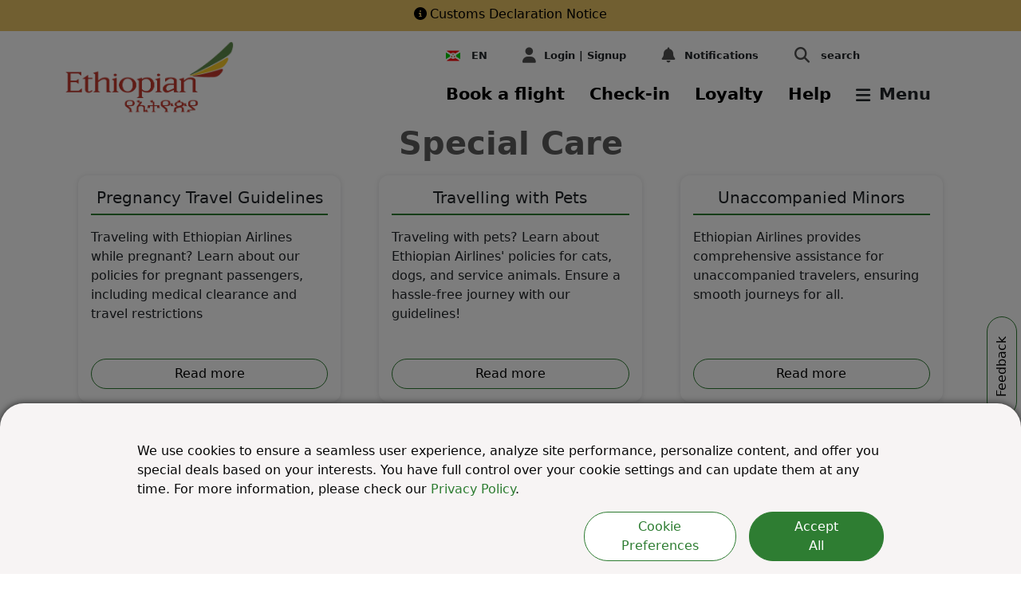

--- FILE ---
content_type: text/html; charset=utf-8
request_url: https://www.ethiopianairlines.com/bi/information/special-needs
body_size: 38556
content:





<!DOCTYPE html>
<html lang="en">
<head>
    <meta charset="utf-8" />
    <meta http-equiv="X-UA-Compatible" content="IE=edge" />
    <meta name="viewport" content="width=device-width, initial-scale=1.0">
    <link rel="shortcut icon" href="/favicon.ico" type="image/x-icon" />
    <link rel="manifest" href="/manifest.json" />

    <!-- Google Tag Manager -->
    <script>
        (function (w, d, s, l, i) {
        w[l] = w[l] || []; w[l].push({
        'gtm.start':
        new Date().getTime(), event: 'gtm.js'
        }); var f = d.getElementsByTagName(s)[0],
        j = d.createElement(s), dl = l != 'dataLayer' ? '&l=' + l : ''; j.async = true; j.src = 'https://www.googletagmanager.com/gtm.js?id=' + i + dl; f.parentNode.insertBefore(j, f);
        })(window, document, 'script', 'dataLayer', 'GTM-53GR48');</script>
    <!-- End Google Tag Manager -->
    <!--Webpush tag-->
    <script>var isSwAlreadyRegistered = !0;</script>
    <script type='text/javascript' id='rsyswpsdk' async src='https://api.pushio.com/webpush/sdk/wpIndex_min.js' wpconfig='{"appserviceKey":"BG4JcKw1W1-8Mcb2jiCm9q8CRiA1YEOfr9mL1dJHaaSbuANrbSY-Ezth2V5rv48gk79HSsxS8KKjc9dEpbYE4RI=","apiKey":"ABEiai0kyr-N7y1Af9OVBUdGY","accountToken":"ABEm71wU96TGORuiDCYcKuRrk","appver":"0.0.0","apiHost":"https://api.pushio.com","lazy":true}'></script>
    <!--End Webpush tag-->


    <link rel="apple-touch-icon" href="/assets/image/icon/et_icon_512.png">

    <!-- Structured Data -->

    <script type="application/ld&#x2B;json">
        {
        "@context":"https:\/\/schema.org",
        "@type": "Airline",
        "name": "Ethiopian Airlines",
        "alternateName": "Ethiopian",
        "url": "https://www.ethiopianairlines.com/et",
        "logo": "https://www.ethiopianairlines.com/ResourcePackages/Ethiopian/assets/images/ethiopian-airlines-logo.png?package=Ethiopian",
        "sameAs": [
        "https://www.facebook.com/EthiopianAirlines/",
        "https://twitter.com/flyethiopian",
        "https://www.instagram.com/fly.ethiopian/",
        "https://www.youtube.com/channel/UCLur3XFwIwFN840d0-70KnA",
        "https://www.linkedin.com/company/ethiopian-airlines/",
        "https://en.wikipedia.org/wiki/Ethiopian_Airlines"
        ]
        }
    </script>


<script data-sf-tracking-consent-dialog-script="true" id="sf-tracking-consent-manager" type="text/html"><style>
  .consent-modal-dialog {
    max-width: 100%;
  }

  .modal-header {
    border-bottom: 1px solid #2e7d32;
  }

  .advanced-consent-body {
    padding: 1rem;
  }

  .advanced-consent-settings-content {
    margin: 0;
  }

  .modal-dialog-advanced-settings {
    margin: 0;
  }

  .btn-consent-accept {
    border-radius: 30px;
    background-color: #2e7d32;
    color: white;
    border-color: #2e7d32;
  }

  .btn-consent-accept:hover {
    color: white;
    background-color: #155118;
  }

  .btn-consent-back {
    border-radius: 30px;
    background-color: white;
    color: #2e7d32;
    border-color: #2e7d32;
  }

  .btn-consent-back:hover {
    background-color: #2e7d32;
    border-color: #2e7d32;
    color: white;
  }

  .cookie-setting-checkbox {
    height: 25px;
    width: 25px;
    margin-right: 15px;
    border-color: #2e7d32;
  }

  .cookie-setting-checkbox:checked {
    background-color: #2e7d32;
    border-color: #2e7d32;
  }

  .cookie-setting-checkbox-label {
    margin-left: 5px;
    margin-top: 3px;
  }

  .consent-modal {
    background-color: #f7f4f4 !important;
    color: #060606;
    position: fixed;
    right: 0;
    left: 0;
    bottom: 0;
    padding: 0;
    z-index: 2000;
    -webkit-backface-visibility: hidden;
    backface-visibility: hidden;
    -webkit-box-shadow: 0 0 9px 0 rgba(0, 0, 0, 0.7);
    -moz-box-shadow: 0 0 9px 0 rgba(0, 0, 0, 0.7);
    box-shadow: 0 0 9px 0 rgba(0, 0, 0, 0.7);
    border-radius: 30px 30px 0 0;
  }

  .consent-modal-content {
    margin: 1rem 0rem 1rem 1rem;
  }

    .cookie-consent-overlay {
        position: fixed; /* Positioning and size */
        top: 0;
        left: 0;
        width: 100vw;
        height: 100vh;
        background-color: rgba(0, 0, 0, 0.51);
        display: block; /* making it hidden by default */
        z-index: 1002;
    }

 .cookie-type {
        border-bottom: 0.5px solid #98A299;
        margin-bottom: 15px;
        margin-right: 1rem;
        margin-left: 1rem;
 }

  .cookie-type-description {
    margin-bottom: 1.5rem;
  }

  /*laptops / desktops*/
  @media screen and (min-width: 992px) {
    .advanced-consent-body {
      padding: 2rem;
    }

    .modal-dialog-advanced-settings {
      /*margin: 0.5rem !important;*/
      height: 30vh;
    }

    .consent-modal-content {
      margin: 2rem 10rem auto 10rem;
    }

    .btn-consent-accept {
      padding-right: 3rem;
      padding-left: 3rem;
    }
  }

  @media screen and (max-width: 768px) {
    .btn-consent-accept {
      width: 100%;
    }

    .btn-consent-back {
      width: 100%;
    }
  }
    @media screen and (max-width: 768px) {
        .consent-modal {
            max-height: 90vh; /* limit height */
            overflow-y: auto; /* enable vertical scrolling */
        }

        .advanced-consent-body {
            max-height: 70vh; /* optional, control advanced settings height */
            overflow-y: auto;
        }

        .btn-consent-accept,
        .btn-consent-back {
            width: 100%;
        }
    }
</style>

<div class="cookie-consent-overlay">
    <div id="consent-modal" class="consent-modal">
        <div class="row py-3 consent-modal-content">
            <div class="col-12">
                <p>
                    We use cookies to ensure a seamless user experience, analyze site performance, personalize content, and offer you special deals based on your interests. You have full control over your cookie settings and can update them at any time. For more information, please check our <a href="https://www.ethiopianairlines.com/information/rules-and-regulations/privacy-policy" style="color: #2e7d32;">Privacy Policy</a>.
                </p>
                <div class="row">
                    <div class="col-md-8 col-xl-5 col-12 ms-auto d-md-flex justify-content-md-end">
                        <button type="button"
                                class="btn btn-consent-back px-4 me-3 mb-3 mb-md-0"
                                id="btnCookiePreferences">
                            Cookie Preferences
                        </button>
                        <button type="button"
                                class="btn btn-block btn-consent-accept"
                                id="btnAcceptCookies">
                            Accept All
                        </button>
                    </div>
                </div>
            </div>
        </div>
        <div class="consent-modal-content advanced-consent-body my-3 py-3" style="display: none;" id="advanced-consent-body">
            <div class="cookie-type">
                <div class="form-check mb-2">
                    <input class="form-check-input cookie-setting-checkbox"
                           type="checkbox"
                           value=""
                           id="chkboxMandatoryCookies"
                           checked
                           disabled />
                    <label class="form-check-label cookie-setting-checkbox-label"
                           for="chkboxMandatoryCookies">
                        Essential Cookies
                    </label>
                </div>
                <div class="cookie-type-description">
                    These are strictly necessary for basic functioning of the website, as well as to guarantee its correct performance.
                </div>
            </div>

            <div class="cookie-type">
                <div class="form-check mb-2">
                    <input class="form-check-input cookie-setting-checkbox"
                           type="checkbox"
                           value=""
                           id="chkboxMarketingCookies" />
                    <label class="form-check-label cookie-setting-checkbox-label"
                           for="chkboxMarketingCookies">
                        Marketing Cookies
                    </label>
                </div>
                <div class="cookie-type-description">
                    Marketing cookies are placed by us and third party partners to help deliver more relevant content and offers to you, based on your interests.
                </div>
            </div>

            <div style="margin-bottom: 15px; margin-right: 1rem; margin-left: 1rem">
                <div class="form-check mb-2">
                    <input class="form-check-input cookie-setting-checkbox"
                           type="checkbox"
                           value=""
                           id="chkboxAnalyticalCookies" />
                    <label class="form-check-label cookie-setting-checkbox-label"
                           for="chkboxAnalyticalCookies">
                        Analytical Cookies
                    </label>
                </div>
                <div class="cookie-type-description">
                    These enable use of the website to be measured, in order to ensure it is performing properly and to improve its functioning.
                </div>
            </div>
            <div class="row mb-2" style="margin-left: 2rem; margin-right: 2rem">
                <div class="col-sm-12 col-md-6 text-end mb-3 ms-auto">
                    <button type="button"
                            class="btn btn-consent-accept"
                            id="btnSaveCookieSettings"
                            data-bs-dismiss="modal">
                        Save
                    </button>
                </div>
            </div>
        </div>
    </div>
</div>

<!-- Advanced Settings Modal -->
<script>
    /* Cookie Consent Settings */
    function saveAdvancedCookieSettings() {
        var e = $('#chkboxMarketingCookies').is(':checked'),
            o = $('#chkboxAnalyticalCookies').is(':checked');
        !0 == e && !0 == o
            ? acceptAllCookies()
            : !0 == e && !1 == o
                ? acceptMarketingCookies()
                : !0 == o && !1 == e && acceptAnalyticsCookies(),
            $('#advancedCookieSettingsModal').modal('hide'),
            $('.cookie-consent-overlay').hide(),
            updateCookie('sf-tracking-consent', !0),
            setCookie('et-consent-tracking', !0);
    }
    function acceptAllCookies() {
        gtag('consent', 'update', {
            ad_user_data: 'granted',
            ad_personalization: 'granted',
            ad_storage: 'granted',
            analytics_storage: 'granted',
        }),
            setCookie('etw_marketing', 'Y'),
            setCookie('etw_analytics', 'Y'),
            $('.cookie-consent-overlay').hide(),
            updateCookie('sf-tracking-consent', !0),
            setCookie('et-consent-tracking', !0),
            console.log('All cookies accepted.');
    }
    function acceptMarketingCookies() {
        gtag('consent', 'update', {
            ad_user_data: 'granted',
            ad_personalization: 'granted',
            ad_storage: 'granted',
            analytics_storage: 'denied',
        }),
            setCookie('etw_marketing', 'Y'),
            console.log('Marketing cookies accepted.');
    }
    function acceptAnalyticsCookies() {
        gtag('consent', 'update', {
            ad_user_data: 'denied',
            ad_personalization: 'denied',
            ad_storage: 'denied',
            analytics_storage: 'granted',
        }),
            setCookie('etw_analytics', 'Y'),
            console.log('Analytics cookies accepted.');
    }
    function setCookie(e, o) {
        let t = new Date();
        t.setTime(t.getTime() + 31504464e6);
        let a = 'expires=' + t.toUTCString();
        let domain =
            window.origin.indexOf('ethiopianairlines') != -1 ? ';domain=ethiopianairlines.com' : '';
        document.cookie = e + '=' + o + ';' + a + ';path=/;secure' + domain;
    }
    function updateCookie(e, o) {
        (document.cookie =
            e + '=' + o + ';domain=ethiopianairlines.com;secure; path=/ ;max-age= 31504464000'),
            TrackingConsentManager.updateUserConsent(o);
    }
    function openUpAdvancedCookieSetting() {
        $('#advanced-consent-body').toggle();
    }
    $('#consent-modal') && setCookie('etw_marketing', 'N'),
        setCookie('etw_analytics', 'N'),
        $('#btnAcceptCookies').click(acceptAllCookies),
        $('#btnSaveCookieSettings').click(saveAdvancedCookieSettings),
        $('#tracking-consent-dialog-back-btn').click(function () {
            $('#advancedCookieSettingsModal').modal('hide'),
                $('#consent-modal').show(),
                $('.cookie-consent-overlay').show();
        }),
        $('#advanced-cookie-config-link').on('click', function () {
            $('#consent-modal').hide(),
                $('#advancedCookieSettingsModal').removeClass('d-none'),
                $('#advancedCookieSettingsModal').modal('show');
        }),
        $('.cookie-consent-overlay').on('click', function (e) {
            if (e.target !== this) return;
        });
    $('#btnCookiePreferences').click(openUpAdvancedCookieSetting);
    var consentCookieName = 'sf-tracking-consent';
    if (
        !getCookie(consentCookieName) &&
        window.location.pathname.indexOf('/information/rules-and-regulations/privacy-policy') > -1
    ) {
        const intervalId = setInterval(() => {
            var consentContainer = document.querySelector('.cookie-consent-overlay');
            if (consentContainer) {
                consentContainer.style.display = 'none';
                clearInterval(intervalId); // stop polling
            }
        }, 100);
    }
    try {
        const ua = navigator.userAgent.toLowerCase();
        const bots = [
            'googlebot',
            'bingbot',
            'slurp',
            'duckduckbot',
            'baiduspider',
            'yandexbot',
            'sogou',
            'exabot',
            'facebot',
            'ia_archiver',
        ];
        const isBot = bots.some((bot) => ua.includes(bot));
        if (isBot) {
            consentBanner.style.display = 'none';
            updateCookie('sf-tracking-consent', !0);
            setCookie('et-consent-tracking', !0);
        }
    } catch { }
</script>
</script><script data-sf-tracking-consent-script="true" src="/WebResource.axd?d=DzHrpQl5URXarFHAtrmzFkiCGgVugtne5p_-K3ZMX1zV5XlUBQ-JtTW526ZsgnfRX1xWhS3TeVEUnn0fdUBYcWLWTv6hp--OGOoY3IMN8_ywcCSRFDLlfTd_J_bnuSXGO-SPlZWVlxLqhUPqa72ZRKrCnMFrOX9xVVdmCnBWSDKwyA197gUvzef9bvj-nRim0&amp;t=638793633700000000" type="text/javascript"></script><title>Special Care | Ethiopian Airlines Burundi | BI</title><meta property='og:title' content='Special Care | Ethiopian Airlines Burundi'><meta property='og:description' content='Discover our special assistance for disabled, pregnant, and pet-traveling passengers. Plus, arrangements for unaccompanied minors. Your comfort matters! | BI'><meta name='description' content='Discover our special assistance for disabled, pregnant, and pet-traveling passengers. Plus, arrangements for unaccompanied minors. Your comfort matters! | BI'><link rel="alternate" href="https://www.ethiopianairlines.com/ao/information/special-needs" hreflang="en-AO"/>
<link rel="alternate" href="https://www.ethiopianairlines.com/ao/pt/information/special-needs" hreflang="pt-AO"/>
<link rel="alternate" href="https://www.ethiopianairlines.com/ar/information/special-needs" hreflang="en-AR"/>
<link rel="alternate" href="https://www.ethiopianairlines.com/ar/es/information/special-needs" hreflang="es-AR"/>
<link rel="alternate" href="https://www.ethiopianairlines.com/at/information/special-needs" hreflang="en-AT"/>
<link rel="alternate" href="https://www.ethiopianairlines.com/at/de/information/special-needs" hreflang="de-AT"/>
<link rel="alternate" href="https://www.ethiopianairlines.com/bh/information/special-needs" hreflang="en-BH"/>
<link rel="alternate" href="https://www.ethiopianairlines.com/bh/ar/information/special-needs" hreflang="ar-BH"/>
<link rel="alternate" href="https://www.ethiopianairlines.com/bd/information/special-needs" hreflang="en-BD"/>
<link rel="alternate" href="https://www.ethiopianairlines.com/be/information/special-needs" hreflang="en-BE"/>
<link rel="alternate" href="https://www.ethiopianairlines.com/be/fr/information/special-needs" hreflang="fr-BE"/>
<link rel="alternate" href="https://www.ethiopianairlines.com/bj/information/special-needs" hreflang="en-BJ"/>
<link rel="alternate" href="https://www.ethiopianairlines.com/bj/fr/information/special-needs" hreflang="fr-BJ"/>
<link rel="alternate" href="https://www.ethiopianairlines.com/bw/information/special-needs" hreflang="en-BW"/>
<link rel="alternate" href="https://www.ethiopianairlines.com/bz/information/special-needs" hreflang="en-BR"/>
<link rel="alternate" href="https://www.ethiopianairlines.com/bz/pt/information/special-needs" hreflang="pt-BR"/>
<link rel="alternate" href="https://www.ethiopianairlines.com/bf/information/special-needs" hreflang="en-BF"/>
<link rel="alternate" href="https://www.ethiopianairlines.com/bf/fr/information/special-needs" hreflang="fr-BF"/>
<link rel="alternate" href="https://www.ethiopianairlines.com/bi/information/special-needs" hreflang="en-BI"/>
<link rel="alternate" href="https://www.ethiopianairlines.com/bi/fr/information/special-needs" hreflang="fr-BI"/>
<link rel="alternate" href="https://www.ethiopianairlines.com/cm/information/special-needs" hreflang="en-CM"/>
<link rel="alternate" href="https://www.ethiopianairlines.com/cm/fr/information/special-needs" hreflang="fr-CM"/>
<link rel="alternate" href="https://www.ethiopianairlines.com/ca/information/special-needs" hreflang="en-CA"/>
<link rel="alternate" href="https://www.ethiopianairlines.com/ca/fr/information/special-needs" hreflang="fr-CA"/>
<link rel="alternate" href="https://www.ethiopianairlines.com/cf/information/special-needs" hreflang="en-CF"/>
<link rel="alternate" href="https://www.ethiopianairlines.com/cf/fr/information/special-needs" hreflang="fr-CF"/>
<link rel="alternate" href="https://www.ethiopianairlines.com/td/information/special-needs" hreflang="en-TD"/>
<link rel="alternate" href="https://www.ethiopianairlines.com/td/fr/information/special-needs" hreflang="fr-TD"/>
<link rel="alternate" href="https://www.ethiopianairlines.com/cn/information/special-needs" hreflang="zh-CN"/>
<link rel="alternate" href="https://www.ethiopianairlines.com/cn/en/information/special-needs" hreflang="en-CN"/>
<link rel="alternate" href="https://www.ethiopianairlines.com/km/information/special-needs" hreflang="en-KM"/>
<link rel="alternate" href="https://www.ethiopianairlines.com/km/fr/information/special-needs" hreflang="fr-KM"/>
<link rel="alternate" href="https://www.ethiopianairlines.com/ci/information/special-needs" hreflang="en-CI"/>
<link rel="alternate" href="https://www.ethiopianairlines.com/ci/fr/information/special-needs" hreflang="fr-CI"/>
<link rel="alternate" href="https://www.ethiopianairlines.com/cd/en/information/special-needs" hreflang="en-CD"/>
<link rel="alternate" href="https://www.ethiopianairlines.com/cd/information/special-needs" hreflang="fr-CD"/>
<link rel="alternate" href="https://www.ethiopianairlines.com/dk/information/special-needs" hreflang="en-DK"/>
<link rel="alternate" href="https://www.ethiopianairlines.com/dj/information/special-needs" hreflang="en-DJ"/>
<link rel="alternate" href="https://www.ethiopianairlines.com/dj/fr/information/special-needs" hreflang="fr-DJ"/>
<link rel="alternate" href="https://www.ethiopianairlines.com/eg/information/special-needs" hreflang="en-EG"/>
<link rel="alternate" href="https://www.ethiopianairlines.com/eg/ar/information/special-needs" hreflang="ar-EG"/>
<link rel="alternate" href="https://www.ethiopianairlines.com/gq/information/special-needs" hreflang="en-GQ"/>
<link rel="alternate" href="https://www.ethiopianairlines.com/gq/fr/information/special-needs" hreflang="fr-GQ"/>
<link rel="alternate" href="https://www.ethiopianairlines.com/gq/es/information/special-needs" hreflang="es-GQ"/>
<link rel="alternate" href="https://www.ethiopianairlines.com/er/information/special-needs" hreflang="en-ER"/>
<link rel="alternate" href="https://www.ethiopianairlines.com/et/information/special-needs" hreflang="en-ET"/>
<link rel="alternate" href="https://www.ethiopianairlines.com/fi/information/special-needs" hreflang="en-FI"/>
<link rel="alternate" href="https://www.ethiopianairlines.com/fr/en/information/special-needs" hreflang="en-FR"/>
<link rel="alternate" href="https://www.ethiopianairlines.com/fr/information/special-needs" hreflang="fr-FR"/>
<link rel="alternate" href="https://www.ethiopianairlines.com/ga/information/special-needs" hreflang="en-GA"/>
<link rel="alternate" href="https://www.ethiopianairlines.com/ga/fr/information/special-needs" hreflang="fr-GA"/>
<link rel="alternate" href="https://www.ethiopianairlines.com/de/en/information/special-needs" hreflang="en-DE"/>
<link rel="alternate" href="https://www.ethiopianairlines.com/de/information/special-needs" hreflang="de-DE"/>
<link rel="alternate" href="https://www.ethiopianairlines.com/gh/information/special-needs" hreflang="en-GH"/>
<link rel="alternate" href="https://www.ethiopianairlines.com/gr/information/special-needs" hreflang="en-GR"/>
<link rel="alternate" href="https://www.ethiopianairlines.com/gn/information/special-needs" hreflang="en-GN"/>
<link rel="alternate" href="https://www.ethiopianairlines.com/gn/fr/information/special-needs" hreflang="fr-GN"/>
<link rel="alternate" href="https://www.ethiopianairlines.com/hk/information/special-needs" hreflang="en-HK"/>
<link rel="alternate" href="https://www.ethiopianairlines.com/in/information/special-needs" hreflang="en-IN"/>
<link rel="alternate" href="https://www.ethiopianairlines.com/id/information/special-needs" hreflang="en-ID"/>
<link rel="alternate" href="https://www.ethiopianairlines.com/information/special-needs" hreflang="x-default"/>
<link rel="alternate" href="https://www.ethiopianairlines.com/ie/information/special-needs" hreflang="en-IE"/>
<link rel="alternate" href="https://www.ethiopianairlines.com/il/information/special-needs" hreflang="en-IL"/>
<link rel="alternate" href="https://www.ethiopianairlines.com/it/en/information/special-needs" hreflang="en-IT"/>
<link rel="alternate" href="https://www.ethiopianairlines.com/it/information/special-needs" hreflang="it-IT"/>
<link rel="alternate" href="https://www.ethiopianairlines.com/jp/en/information/special-needs" hreflang="en-JP"/>
<link rel="alternate" href="https://www.ethiopianairlines.com/jp/information/special-needs" hreflang="ja-JP"/>
<link rel="alternate" href="https://www.ethiopianairlines.com/jo/information/special-needs" hreflang="en-JO"/>
<link rel="alternate" href="https://www.ethiopianairlines.com/ke/information/special-needs" hreflang="en-KE"/>
<link rel="alternate" href="https://www.ethiopianairlines.com/kw/information/special-needs" hreflang="en-KW"/>
<link rel="alternate" href="https://www.ethiopianairlines.com/kw/ar/information/special-needs" hreflang="ar-KW"/>
<link rel="alternate" href="https://www.ethiopianairlines.com/lb/information/special-needs" hreflang="en-LB"/>
<link rel="alternate" href="https://www.ethiopianairlines.com/lb/ar/information/special-needs" hreflang="ar-LB"/>
<link rel="alternate" href="https://www.ethiopianairlines.com/lr/information/special-needs" hreflang="en-LR"/>
<link rel="alternate" href="https://www.ethiopianairlines.com/mg/information/special-needs" hreflang="en-MG"/>
<link rel="alternate" href="https://www.ethiopianairlines.com/mg/fr/information/special-needs" hreflang="fr-MG"/>
<link rel="alternate" href="https://www.ethiopianairlines.com/mw/information/special-needs" hreflang="en-MW"/>
<link rel="alternate" href="https://www.ethiopianairlines.com/my/information/special-needs" hreflang="en-MY"/>
<link rel="alternate" href="https://www.ethiopianairlines.com/ml/information/special-needs" hreflang="en-ML"/>
<link rel="alternate" href="https://www.ethiopianairlines.com/ml/fr/information/special-needs" hreflang="fr-ML"/>
<link rel="alternate" href="https://www.ethiopianairlines.com/mz/information/special-needs" hreflang="en-MZ"/>
<link rel="alternate" href="https://www.ethiopianairlines.com/mz/pt/information/special-needs" hreflang="pt-MZ"/>
<link rel="alternate" href="https://www.ethiopianairlines.com/na/information/special-needs" hreflang="en-NA"/>
<link rel="alternate" href="https://www.ethiopianairlines.com/nl/information/special-needs" hreflang="en-NL"/>
<link rel="alternate" href="https://www.ethiopianairlines.com/ne/information/special-needs" hreflang="en-NE"/>
<link rel="alternate" href="https://www.ethiopianairlines.com/ne/fr/information/special-needs" hreflang="fr-NE"/>
<link rel="alternate" href="https://www.ethiopianairlines.com/ng/information/special-needs" hreflang="en-NG"/>
<link rel="alternate" href="https://www.ethiopianairlines.com/no/information/special-needs" hreflang="en-NO"/>
<link rel="alternate" href="https://www.ethiopianairlines.com/om/information/special-needs" hreflang="en-OM"/>
<link rel="alternate" href="https://www.ethiopianairlines.com/om/ar/information/special-needs" hreflang="ar-OM"/>
<link rel="alternate" href="https://www.ethiopianairlines.com/pk/information/special-needs" hreflang="en-PK"/>
<link rel="alternate" href="https://www.ethiopianairlines.com/ph/information/special-needs" hreflang="en-PH"/>
<link rel="alternate" href="https://www.ethiopianairlines.com/pl/information/special-needs" hreflang="en-PL"/>
<link rel="alternate" href="https://www.ethiopianairlines.com/pt/en/information/special-needs" hreflang="en-PT"/>
<link rel="alternate" href="https://www.ethiopianairlines.com/pt/information/special-needs" hreflang="pt-PT"/>
<link rel="alternate" href="https://www.ethiopianairlines.com/qa/information/special-needs" hreflang="en-QA"/>
<link rel="alternate" href="https://www.ethiopianairlines.com/qa/ar/information/special-needs" hreflang="ar-QA"/>
<link rel="alternate" href="https://www.ethiopianairlines.com/cg/information/special-needs" hreflang="en-CG"/>
<link rel="alternate" href="https://www.ethiopianairlines.com/cg/fr/information/special-needs" hreflang="fr-CG"/>
<link rel="alternate" href="https://www.ethiopianairlines.com/ru/en/information/special-needs" hreflang="en-RU"/>
<link rel="alternate" href="https://www.ethiopianairlines.com/ru/information/special-needs" hreflang="ru-RU"/>
<link rel="alternate" href="https://www.ethiopianairlines.com/rw/information/special-needs" hreflang="en-RW"/>
<link rel="alternate" href="https://www.ethiopianairlines.com/rw/fr/information/special-needs" hreflang="fr-RW"/>
<link rel="alternate" href="https://www.ethiopianairlines.com/sa/information/special-needs" hreflang="en-SA"/>
<link rel="alternate" href="https://www.ethiopianairlines.com/sa/ar/information/special-needs" hreflang="ar-SA"/>
<link rel="alternate" href="https://www.ethiopianairlines.com/sn/information/special-needs" hreflang="en-SN"/>
<link rel="alternate" href="https://www.ethiopianairlines.com/sn/fr/information/special-needs" hreflang="fr-SN"/>
<link rel="alternate" href="https://www.ethiopianairlines.com/sc/information/special-needs" hreflang="en-SC"/>
<link rel="alternate" href="https://www.ethiopianairlines.com/sc/fr/information/special-needs" hreflang="fr-SC"/>
<link rel="alternate" href="https://www.ethiopianairlines.com/sl/information/special-needs" hreflang="en-SL"/>
<link rel="alternate" href="https://www.ethiopianairlines.com/sg/information/special-needs" hreflang="en-SG"/>
<link rel="alternate" href="https://www.ethiopianairlines.com/so/information/special-needs" hreflang="en-SO"/>
<link rel="alternate" href="https://www.ethiopianairlines.com/za/information/special-needs" hreflang="en-ZA"/>
<link rel="alternate" href="https://www.ethiopianairlines.com/kr/en/information/special-needs" hreflang="en-KR"/>
<link rel="alternate" href="https://www.ethiopianairlines.com/kr/information/special-needs" hreflang="ko-KR"/>
<link rel="alternate" href="https://www.ethiopianairlines.com/ss/information/special-needs" hreflang="en-SS"/>
<link rel="alternate" href="https://www.ethiopianairlines.com/ss/ar/information/special-needs" hreflang="ar-SS"/>
<link rel="alternate" href="https://www.ethiopianairlines.com/es/en/information/special-needs" hreflang="en-ES"/>
<link rel="alternate" href="https://www.ethiopianairlines.com/es/information/special-needs" hreflang="es-ES"/>
<link rel="alternate" href="https://www.ethiopianairlines.com/sd/information/special-needs" hreflang="en-SD"/>
<link rel="alternate" href="https://www.ethiopianairlines.com/sd/ar/information/special-needs" hreflang="ar-SD"/>
<link rel="alternate" href="https://www.ethiopianairlines.com/se/information/special-needs" hreflang="en-SE"/>
<link rel="alternate" href="https://www.ethiopianairlines.com/ch/information/special-needs" hreflang="en-CH"/>
<link rel="alternate" href="https://www.ethiopianairlines.com/ch/fr/information/special-needs" hreflang="fr-CH"/>
<link rel="alternate" href="https://www.ethiopianairlines.com/ch/de/information/special-needs" hreflang="de-CH"/>
<link rel="alternate" href="https://www.ethiopianairlines.com/tz/information/special-needs" hreflang="en-TZ"/>
<link rel="alternate" href="https://www.ethiopianairlines.com/th/information/special-needs" hreflang="en-TH"/>
<link rel="alternate" href="https://www.ethiopianairlines.com/tg/information/special-needs" hreflang="en-TG"/>
<link rel="alternate" href="https://www.ethiopianairlines.com/tg/fr/information/special-needs" hreflang="fr-TG"/>
<link rel="alternate" href="https://www.ethiopianairlines.com/tr/en/information/special-needs" hreflang="en-TR"/>
<link rel="alternate" href="https://www.ethiopianairlines.com/tr/information/special-needs" hreflang="tr-TR"/>
<link rel="alternate" href="https://www.ethiopianairlines.com/ug/information/special-needs" hreflang="en-UG"/>
<link rel="alternate" href="https://www.ethiopianairlines.com/ae/information/special-needs" hreflang="en-AE"/>
<link rel="alternate" href="https://www.ethiopianairlines.com/ae/ar/information/special-needs" hreflang="ar-AE"/>
<link rel="alternate" href="https://www.ethiopianairlines.com/uk/information/special-needs" hreflang="en-GB"/>
<link rel="alternate" href="https://www.ethiopianairlines.com/us/information/special-needs" hreflang="en-US"/>
<link rel="alternate" href="https://www.ethiopianairlines.com/vn/information/special-needs" hreflang="en-VN"/>
<link rel="alternate" href="https://www.ethiopianairlines.com/zm/information/special-needs" hreflang="en-ZM"/>
<link rel="alternate" href="https://www.ethiopianairlines.com/zw/information/special-needs" hreflang="en-ZW"/>
<link rel='canonical' href='https://www.ethiopianairlines.com/bi/information/special-needs' />    <link rel="stylesheet" href="/lib/bootstrap/dist/css/bootstrap.min.css" />
    <link rel="stylesheet" href="/assets/scss/styles.min.css?v=-XMEPDWo-VvbMypHBV57WjzXHP9KgbOz3yz35ESvjyM" />

    <link rel="preload" href="/assets/fontawesome/css/fontawesome.min.css" as="style" onload="this.onload=null;this.rel='stylesheet'">
    <noscript b-urm5u0zkju>   <link rel="stylesheet" href="/assets/fontawesome/css/fontawesome.min.css"></noscript>

    <link rel="preload" href="/assets/fontawesome/css/brands.min.css" as="style" onload="this.onload=null;this.rel='stylesheet'">
    <noscript b-urm5u0zkju>   <link rel="stylesheet" href="/assets/fontawesome/css/brands.min.css"></noscript>

    <link rel="preload" href="/assets/fontawesome/css/solid.min.css" as="style" onload="this.onload=null;this.rel='stylesheet'">
    <noscript b-urm5u0zkju>   <link rel="stylesheet" href="/assets/fontawesome/css/solid.min.css"></noscript>

    <!-- Include any CSS declared by a child view -->
    

    <!--Airship script start-->
    <script type="text/javascript">
        // 86acbd31cd7c09cf30acb66d2fbedc91daa48b86:1712559478.7613928
        !function (n, r, e, t, c) {
            var i, o = "Promise" in n, u = {
                then: function () { return u }, catch: function (n) {
                    return n(new Error("Airship SDK Error: Unsupported browser")), u
                }
            }, s = o ? new Promise((function (n, r) { i = function (e, t) { e ? r(e) : n(t) } })) : u
                ; s._async_setup = function (n) { if (o) try { i(null, n(c)) } catch (n) { i(n) } }, n[t] = s; var a = r.createElement("script"); a.src = e, a.async = !0, a.id = "_uasdk",
                    a.rel = t, r.head.appendChild(a)
        }(window, document, 'https://aswpsdkeu.com/notify/v1/ua-sdk.min.js',
            'UA', {
            vapidPublicKey: 'BEK4zI6U6Bu-Yoy5FwG9UzqtuIcxEZWJ3_FUwZ7WzqHSyo30cW-NIYCNAxqzxnKdJINn7wvfWeX_MkSfaREWDdc=',


            appKey: 'kgPrnG1uSU6hekQ4b2gLsA',
            token: 'MTprZ1BybkcxdVNVNmhla1E0YjJnTHNBOkE1NmRZWTNONFVneFVtX1J6anFkMHV6RmdqYjFLWHZaTWJhX054WTRQdkk'
        });

    </script>

    <script>
        // Check that service workers are supported
        if ('serviceWorker' in navigator) {
            // Use the window load event to keep the page load performant
            window.addEventListener('load', () => {
                // Register a service worker hosted at the root of the
                // site using the default scope.
                navigator.serviceWorker.register('/push-worker.js').then(function (registration) {
                    console.log('push-worker Service worker registered', registration.scope)
                }, /*catch*/ function (error) {
                    console.log('push-worker Service worker registration failed:', error);
                });
            });
        }
        else {
            console.log('push-worker Service workers are not supported.')
        }</script>
    <!-- Implement consent mode start -->

    <script>
        window.dataLayer = window.dataLayer || [];
        window.uetq = window.uetq || [];
        function gtag() { dataLayer.push(arguments); }
        if (getCookie("etw_marketing") === "Y" && getCookie("etw_analytics") === "Y") {

            gtag('consent', 'default', {
                'ad_storage': 'denied',
                'ad_user_data': 'denied',
                'ad_personalization': 'denied',
                'analytics_storage': 'denied'
            });
            gtag('consent', 'update', {
                'ad_user_data': 'granted',
                'ad_personalization': 'granted',
                'ad_storage': 'granted',
                'analytics_storage': 'granted'
            });
            window.uetq.push('consent', 'default', { 'ad_storage': 'denied' });
            window.uetq.push('consent', 'update', { 'ad_storage': 'granted' });
        }
        else if (getCookie("etw_marketing") === "Y" && getCookie("etw_analytics") === "N") {

            gtag('consent', 'default', {
                'ad_storage': 'denied',
                'ad_user_data': 'denied',
                'ad_personalization': 'denied',
                'analytics_storage': 'denied'
            });
            gtag('consent', 'update', {
                'ad_user_data': 'granted',
                'ad_personalization': 'granted',
                'ad_storage': 'granted',
                'analytics_storage': 'denied'
            });
            window.uetq.push('consent', 'default', { 'ad_storage': 'denied' });
            window.uetq.push('consent', 'update', { 'ad_storage': 'granted' });

        }
        else if (getCookie("etw_marketing") === "N" && getCookie("etw_analytics") === "Y") {

            gtag('consent', 'default', {
                'ad_storage': 'denied',
                'ad_user_data': 'denied',
                'ad_personalization': 'denied',
                'analytics_storage': 'denied'
            });
            gtag('consent', 'update', {
                'ad_user_data': 'denied',
                'ad_personalization': 'denied',
                'ad_storage': 'denied',
                'analytics_storage': 'granted'
            });
            window.uetq.push('consent', 'default', { 'ad_storage': 'denied' });
            window.uetq.push('consent', 'update', { 'ad_storage': 'denied' });
        }
        else {
            gtag('consent', 'default', {
                'ad_storage': 'denied',
                'ad_user_data': 'denied',
                'ad_personalization': 'denied',
                'analytics_storage': 'denied'
            });
            window.uetq.push('consent', 'default', { 'ad_storage': 'denied' });
        }

        function getCookie(cookieName) {
            var cookies = document.cookie.split(';');
            for (var i = 0; i < cookies.length; i++) {
                var cookie = cookies[i].trim();
                if (cookie.indexOf(cookieName + '=') === 0) {
                    return cookie.substring(cookieName.length + 1);
                }
            }
            return null;
        }

        function removeSfTrackingConsent() {
            document.cookie = "sf-tracking-consent=; expires=Thu, 01 Jan 1970 00:00:00 UTC; path=/;";
            document.cookie = "sf-tracking-consent=; expires=Thu, 01 Jan 1970 00:00:00 UTC; path=/; domain=ethiopianairlines.com; secure";
            document.cookie = "sf-tracking-consent=; expires=Thu, 01 Jan 1970 00:00:00 UTC; path=/; domain=.ethiopianairlines.com; secure";
            document.cookie = "sf-tracking-consent=; expires=Thu, 01 Jan 1970 00:00:00 UTC; path=/; domain=www.ethiopianairlines.com; secure";
            document.cookie = "sf-tracking-consent=; expires=Thu, 01 Jan 1970 00:00:00 UTC; path=/; domain=staging.ethiopianairlines.com; secure";
            document.cookie = "sf-tracking-consent=; expires=Thu, 01 Jan 1970 00:00:00 UTC; path=/; domain=dev.ethiopianairlines.com; secure";
            document.cookie = "sf-tracking-consent=; expires=Thu, 01 Jan 1970 00:00:00 UTC; path=/; domain=ethiopianairlines.com;";
            document.cookie = "sf-tracking-consent=; expires=Thu, 01 Jan 1970 00:00:00 UTC; path=/; domain=.ethiopianairlines.com;";
            document.cookie = "sf-tracking-consent=; expires=Thu, 01 Jan 1970 00:00:00 UTC; path=/; domain=www.ethiopianairlines.com;";
            document.cookie = "sf-tracking-consent=; expires=Thu, 01 Jan 1970 00:00:00 UTC; path=/; domain=staging.ethiopianairlines.com;";
            document.cookie = "sf-tracking-consent=; expires=Thu, 01 Jan 1970 00:00:00 UTC; path=/; domain=dev.ethiopianairlines.com;";
            console.log("sf-tracking-consent removed");
        }

        if (!getCookie("et-consent-tracking")) {
            // Expire the current sf-tracking-consent
            removeSfTrackingConsent();
        }

    </script>
    <!-- Consent Model end-->
<script type="text/javascript">!function(T,l,y){var S=T.location,k="script",D="instrumentationKey",C="ingestionendpoint",I="disableExceptionTracking",E="ai.device.",b="toLowerCase",w="crossOrigin",N="POST",e="appInsightsSDK",t=y.name||"appInsights";(y.name||T[e])&&(T[e]=t);var n=T[t]||function(d){var g=!1,f=!1,m={initialize:!0,queue:[],sv:"5",version:2,config:d};function v(e,t){var n={},a="Browser";return n[E+"id"]=a[b](),n[E+"type"]=a,n["ai.operation.name"]=S&&S.pathname||"_unknown_",n["ai.internal.sdkVersion"]="javascript:snippet_"+(m.sv||m.version),{time:function(){var e=new Date;function t(e){var t=""+e;return 1===t.length&&(t="0"+t),t}return e.getUTCFullYear()+"-"+t(1+e.getUTCMonth())+"-"+t(e.getUTCDate())+"T"+t(e.getUTCHours())+":"+t(e.getUTCMinutes())+":"+t(e.getUTCSeconds())+"."+((e.getUTCMilliseconds()/1e3).toFixed(3)+"").slice(2,5)+"Z"}(),iKey:e,name:"Microsoft.ApplicationInsights."+e.replace(/-/g,"")+"."+t,sampleRate:100,tags:n,data:{baseData:{ver:2}}}}var h=d.url||y.src;if(h){function a(e){var t,n,a,i,r,o,s,c,u,p,l;g=!0,m.queue=[],f||(f=!0,t=h,s=function(){var e={},t=d.connectionString;if(t)for(var n=t.split(";"),a=0;a<n.length;a++){var i=n[a].split("=");2===i.length&&(e[i[0][b]()]=i[1])}if(!e[C]){var r=e.endpointsuffix,o=r?e.location:null;e[C]="https://"+(o?o+".":"")+"dc."+(r||"services.visualstudio.com")}return e}(),c=s[D]||d[D]||"",u=s[C],p=u?u+"/v2/track":d.endpointUrl,(l=[]).push((n="SDK LOAD Failure: Failed to load Application Insights SDK script (See stack for details)",a=t,i=p,(o=(r=v(c,"Exception")).data).baseType="ExceptionData",o.baseData.exceptions=[{typeName:"SDKLoadFailed",message:n.replace(/\./g,"-"),hasFullStack:!1,stack:n+"\nSnippet failed to load ["+a+"] -- Telemetry is disabled\nHelp Link: https://go.microsoft.com/fwlink/?linkid=2128109\nHost: "+(S&&S.pathname||"_unknown_")+"\nEndpoint: "+i,parsedStack:[]}],r)),l.push(function(e,t,n,a){var i=v(c,"Message"),r=i.data;r.baseType="MessageData";var o=r.baseData;return o.message='AI (Internal): 99 message:"'+("SDK LOAD Failure: Failed to load Application Insights SDK script (See stack for details) ("+n+")").replace(/\"/g,"")+'"',o.properties={endpoint:a},i}(0,0,t,p)),function(e,t){if(JSON){var n=T.fetch;if(n&&!y.useXhr)n(t,{method:N,body:JSON.stringify(e),mode:"cors"});else if(XMLHttpRequest){var a=new XMLHttpRequest;a.open(N,t),a.setRequestHeader("Content-type","application/json"),a.send(JSON.stringify(e))}}}(l,p))}function i(e,t){f||setTimeout(function(){!t&&m.core||a()},500)}var e=function(){var n=l.createElement(k);n.src=h;var e=y[w];return!e&&""!==e||"undefined"==n[w]||(n[w]=e),n.onload=i,n.onerror=a,n.onreadystatechange=function(e,t){"loaded"!==n.readyState&&"complete"!==n.readyState||i(0,t)},n}();y.ld<0?l.getElementsByTagName("head")[0].appendChild(e):setTimeout(function(){l.getElementsByTagName(k)[0].parentNode.appendChild(e)},y.ld||0)}try{m.cookie=l.cookie}catch(p){}function t(e){for(;e.length;)!function(t){m[t]=function(){var e=arguments;g||m.queue.push(function(){m[t].apply(m,e)})}}(e.pop())}var n="track",r="TrackPage",o="TrackEvent";t([n+"Event",n+"PageView",n+"Exception",n+"Trace",n+"DependencyData",n+"Metric",n+"PageViewPerformance","start"+r,"stop"+r,"start"+o,"stop"+o,"addTelemetryInitializer","setAuthenticatedUserContext","clearAuthenticatedUserContext","flush"]),m.SeverityLevel={Verbose:0,Information:1,Warning:2,Error:3,Critical:4};var s=(d.extensionConfig||{}).ApplicationInsightsAnalytics||{};if(!0!==d[I]&&!0!==s[I]){var c="onerror";t(["_"+c]);var u=T[c];T[c]=function(e,t,n,a,i){var r=u&&u(e,t,n,a,i);return!0!==r&&m["_"+c]({message:e,url:t,lineNumber:n,columnNumber:a,error:i}),r},d.autoExceptionInstrumented=!0}return m}(y.cfg);function a(){y.onInit&&y.onInit(n)}(T[t]=n).queue&&0===n.queue.length?(n.queue.push(a),n.trackPageView({})):a()}(window,document,{
src: "https://js.monitor.azure.com/scripts/b/ai.2.min.js", // The SDK URL Source
crossOrigin: "anonymous", 
cfg: { // Application Insights Configuration
    connectionString: 'InstrumentationKey=e7829d6e-1fe0-47d8-9e75-9c353523b5af;IngestionEndpoint=https://eastus-8.in.applicationinsights.azure.com/;LiveEndpoint=https://eastus.livediagnostics.monitor.azure.com/;ApplicationId=1f30d094-39e5-4a3c-8d43-04ba306895cd'
}});</script></head>

<body>
<section style="" class="row mx-auto px-0">
        <div style="" class="col-md-12 px-0">

<style>
    .slick-list.draggable {
        padding-top: 0.321em;
    }

    .slick-next.slick-arrow {
        display: none !important;
    }

    .slider {
        width: 100%;
    }

    .top-notification-content a {
        white-space: nowrap;
        overflow: hidden;
        text-overflow: ellipsis;
    }

    .hide-first-onload{
        display: none;
    }

    .slick-list.draggable .hide-first-onload{
        display: block;
    }
</style>
    <div class="row top-notification mx-0 text-center">
        <div class="slider">
                <div class="mx-auto mb-1 w-100 d-flex top-notification-content" style="">
                        <a class="top-notification-link " href="https://www.ethiopianairlines.com/bi/travel-update#check-in-guidelines-for-ethiopian-international-departures-ex-yyz-et553" target="_blank" rel="nofollow"><span class="fa fa-info-circle">&nbsp;</span>Check-In Guidelines for Ethiopian International Departures ex-YYZ (ET553)</a>
                </div>
                <div class="mx-auto mb-1 w-100 d-flex top-notification-content" style="">
                        <a class="top-notification-link hide-first-onload" href="https://www.ethiopianairlines.com/bi/travel-update#customs-declaration-notice" target="_blank" rel="nofollow"><span class="fa fa-info-circle">&nbsp;</span>Customs Declaration Notice</a>
                </div>
                <div class="mx-auto mb-1 w-100 d-flex top-notification-content" style="">
                        <a class="top-notification-link hide-first-onload" href="https://www.ethiopianairlines.com/bi/travel-update#have-you-got-medical-needs--we-have-made-your-travel-easier-than-ever" target="_blank" rel="nofollow"><span class="fa fa-info-circle">&nbsp;</span>Have you got medical needs? We have made your travel easier than ever!</a>
                </div>
                <div class="mx-auto mb-1 w-100 d-flex top-notification-content" style="">
                        <a class="top-notification-link hide-first-onload" href="https://www.ethiopianairlines.com/bi/travel-update#travelling-to-the-european-union-for-non-eu-nationals" target="_blank" rel="nofollow"><span class="fa fa-info-circle">&nbsp;</span>Travelling to the European Union for non-EU nationals</a>
                </div>
                <div class="mx-auto mb-1 w-100 d-flex top-notification-content" style="">
                        <a class="top-notification-link hide-first-onload" href="https://www.ethiopianairlines.com/bi/travel-update#update-on-the-entry-requirement-to-thailand" target="_blank" rel="nofollow"><span class="fa fa-info-circle">&nbsp;</span>Update On The Entry Requirement To Thailand</a>
                </div>
                <div class="mx-auto mb-1 w-100 d-flex top-notification-content" style="">
                        <a class="top-notification-link hide-first-onload" href="https://www.ethiopianairlines.com/bi/travel-update#exciting-announcement-from-ethiopian-airlines" target="_blank" rel="nofollow"><span class="fa fa-info-circle">&nbsp;</span>Inclusive Travel Support</a>
                </div>
                <div class="mx-auto mb-1 w-100 d-flex top-notification-content" style="">
                        <a class="top-notification-link hide-first-onload" href="https://www.ethiopianairlines.com/bi/travel-update#apply-visa-for-all-global-destinations" target="_blank" rel="nofollow"><span class="fa fa-info-circle">&nbsp;</span>Apply visa for all global destinations</a>
                </div>
                <div class="mx-auto mb-1 w-100 d-flex top-notification-content" style="">
                        <a class="top-notification-link hide-first-onload" href="https://www.ethiopianairlines.com/bi/travel-update#monkey-pox-health-form" target="_blank" rel="nofollow"><span class="fa fa-info-circle">&nbsp;</span>Monkey Pox health declaration form</a>
                </div>
                <div class="mx-auto mb-1 w-100 d-flex top-notification-content" style="">
                        <a class="top-notification-link hide-first-onload" href="https://www.ethiopianairlines.com/bi/travel-update#faa-travel-update" target="_blank" rel="nofollow"><span class="fa fa-info-circle">&nbsp;</span>FAA-Travel Update</a>
                </div>
                <div class="mx-auto mb-1 w-100 d-flex top-notification-content" style="">
                        <a class="top-notification-link hide-first-onload" href="https://www.ethiopianairlines.com/bi/travel-update#guideline-for-visa-on-arrival-at-addis-ababa-ethiopia" target="_blank" rel="nofollow"><span class="fa fa-info-circle">&nbsp;</span>Guideline for Visa on Arrival at Addis Ababa Ethiopia</a>
                </div>
                <div class="mx-auto mb-1 w-100 d-flex top-notification-content" style="">
                        <a class="top-notification-link hide-first-onload" href="https://www.ethiopianairlines.com/bi/travel-update#unwrap-up-to-70--discount-this-holiday-season" target="_blank" rel="nofollow"><span class="fa fa-info-circle">&nbsp;</span>Unwrap Up To 70% Discount This Holiday Season!</a>
                </div>
                <div class="mx-auto mb-1 w-100 d-flex top-notification-content" style="">
                        <a class="top-notification-link hide-first-onload" href="https://www.ethiopianairlines.com/bi/travel-update#blr-departure-time" target="_blank" rel="nofollow"><span class="fa fa-info-circle">&nbsp;</span>BLR Departure Time</a>
                </div>
        </div>
    </div>
<script>
    document.addEventListener('DOMContentLoaded', function () {
        $('.slider').slick({
            vertical: true,
            autoplay: true,
            autoplaySpeed: 4000,
            speed: 350
        });
    }, false)
</script>
<link rel="preload" href="/css/slick-theme.min.css" as="style" onload="this.onload=null;this.rel='stylesheet'">
<noscript>   <link rel="stylesheet" href="/css/slick-theme.min.css"></noscript>

<link rel="preload" href="/css/slick.min.css" as="style" onload="this.onload=null;this.rel='stylesheet'">
<noscript>   <link rel="stylesheet" href="/css/slick.min.css"></noscript>


    <div class="position-relative"
         data-sf-search-autocomplete-item-class="dropdown-item text-truncate"
         data-sf-visibility-hidden="d-none"
         data-sf-active-class="active">
                <section id="section-search-box-container" class="search-box-container container" style="z-index:1">
                    <div class="ms-auto ml-auto">
                        <div class="row mx-0">
                            <div class="col-8 col-sm-9">
                                <input type="search" class="search_box search-input w-100 form-control et-form-input"
                                       value=""
                                       data-sf-role="search-box"
                                       data-sf-results-url="https://www.ethiopianairlines.com/bi/search"
                                       data-sf-service-path="/api/default"
                                       data-sf-search-catalogue="burundi-search-index" data-sf-scoring-setting=""
                                       data-sf-suggestions-length="3" data-sf-site-id="8b2fb359-0f81-484c-8a83-eb20fb063c50"
                                       data-sf-results-all="0"
                                       data-sf-culture="en" data-sf-sort=""
                                       title="SearchInput" placeholder="search&#xD;&#xA;"
                                       placeholder="Search..." aria-autocomplete="both" aria-describedby="searchInfoUNIId"
                                       data-sf-suggestions-fields="Title,Content" />
                                <ul data-sf-role="search-box-autocomplete" class="border bg-white list-unstyled position-absolute d-none" role="listbox">
                                </ul>
                            </div>
                            <div class="col-3 col-sm-2 px-0 px-0">
                                <button data-sf-role="search-button" style="height:50px" class="btn btn-secondary-et w-100 nav-search-btn">
                                    search&#xD;&#xA;
                                </button>
                                <span id="searchInfoUNIId" aria-hidden="true" hidden>When autocomplete results are available use up and down arrows to review and enter to select.</span>
                            </div>
                            <div class="col-1 px-0 header-close-btn-container">
                                <button type="button" id="search-box-close" class="btn-close"></button>
                            </div>
                        </div>
                    </div>
                </section>
    </div>





<section class="notification-container">
    <div class="container">
        <div>
            <div id="back-notification-btn-container">
                <button class="btn" id="back-notification-btn">
                    <i class="fas fa-chevron-left text-muted"></i>
                    Back
                </button>
                <hr>
                <h4 class="pb-2"> Notifications</h4>
            </div>
            <h5> Notifications</h5>
            <button class="btn btn-close px-3 pt-3" id="close-notification-btn">
            </button>
            <hr>

                    <a onclick="setNotificationCookie('Unwrap-Up-To-70%-Discount-This-Holiday-Season!')" target="_blank" href="https://www.ethiopianairlines.com/bi/travel-update#unwrap-up-to-70--discount-this-holiday-season" class="notification-link" rel="nofollow">
                        <h6>Unwrap Up To 70% Discount This Holiday Season!</h6>
                        <div>
                            <span class="notification-link-more">Read more</span>
                        </div>
                    </a>
                    <hr />
                    <a onclick="setNotificationCookie('Monkey-Pox-health-declaration-form')" target="_blank" href="https://www.ethiopianairlines.com/bi/travel-update#monkey-pox-health-form" class="notification-link" rel="nofollow">
                        <h6>Monkey Pox health declaration form</h6>
                        <div>
                            <span class="notification-link-more">Read more</span>
                        </div>
                    </a>
                    <hr />
                    <a onclick="setNotificationCookie('Update-on-ticket-rules-to/from-Tel-Aviv')" target="_blank" href="https://www.ethiopianairlines.com/bi/travel-update#update-on-ticket-rules-to-from-tel-aviv" class="notification-link" rel="nofollow">
                        <h6>Update on ticket rules to/from Tel Aviv</h6>
                        <div>
                            <span class="notification-link-more">Read more</span>
                        </div>
                    </a>
                    <hr />
                    <a onclick="setNotificationCookie('BLR-Departure-Time')" target="_blank" href="https://www.ethiopianairlines.com/bi/travel-update#blr-departure-time" class="notification-link" rel="nofollow">
                        <h6>BLR Departure Time</h6>
                        <div>
                            <span class="notification-link-more">Read more</span>
                        </div>
                    </a>
                    <hr />
                    <a onclick="setNotificationCookie('Apply-visa-for-all-global-destinations')" target="_blank" href="https://www.ethiopianairlines.com/bi/travel-update#apply-visa-for-all-global-destinations" class="notification-link" rel="nofollow">
                        <h6>Apply visa for all global destinations</h6>
                        <div>
                            <span class="notification-link-more">Read more</span>
                        </div>
                    </a>
                    <hr />
            <input id="notificaiton-count" type="hidden" value="5" />
            <p class="no-new-notification-p d-none">New notifications unavailable</p>
        </div>
    </div>
</section>
<script>
    [].map.call(document.getElementsByClassName("notification-count"), function (element) {
        if (document.getElementById("notificaiton-count").value != 0) {
            element.parentElement.style.visibility = "visible";
            element.innerHTML = document.getElementById("notificaiton-count").value;
        }
    });
    function setNotificationCookie(title) {
        document.cookie = "notification-item=" + title;
    }
</script></div>
</section>




<!-- site selector-->
<section class="site-selector-container" style="z-index: 9999999;">
    <div class="container mt-4">
        <div class="row">
            <div class="col-12 col-sm-12 col-md-4 col-lg-0 col-xl-3 region-head-text">
            </div>
            <div class="col-12 col-sm-12 col-md-11 col-lg-10 col-xl-8 region-head-text mb-3">
                <div>
                    <h3><span><i class="fas fa-globe d-inline d-sm-inline d-md-none d-lg-none"></i> </span> Search a country</h3>
                </div>
            </div>
            <div class="col-12 col-sm-12 col-md-4 col-lg-0 col-xl-3 region-head-text">
            </div>
            <div class="col-12 col-sm-12 col-md-11 col-lg-10 col-xl-8">
                <div class="form-floating mb-3">
                    <input type="text" class="form-control site-search-input" placeholder="Search" id="site-search-input" autocomplete="off">
                    <label for="site-search-input">Search</label>
                </div>
            </div>
            <div class="col-md-1">
                <button class="btn btn-close p-3" id="close-site-selector-btn">
                </button>
            </div>
        </div>
        <div class="row">
            <div class="col-12 col-sm-12 col-md-4 col-lg-2 col-xl-2">
                <div class="d-block d-sm-block d-md-none d-lg-none">
                </div>
            </div>
            <div class="col-12 col-sm-12 col-md-1 col-lg-1 col-xl-1 d-md-none d-lg-block">
            </div>
            <div class="col-12 col-sm-12 col-md-12 col-lg-10 col-xl-8">
                    <div class="row">
                        <p class="col-12 mb-2">Selected country</p>
                        <hr class="col-12 m-2 mt-0" style="color: #9e9e9e;">
                        <div class="site-list-container">
                            <div class="site-list-selected col-12 col-sm-12 col-md-6 col-lg-6" style="">
                                <div>
                                    <div class="site-country-name">
                                        Burundi
                                    </div>
                                    <div class="site-lang">
                                        <a href="https://www.ethiopianairlines.com/bi" class="et-site-link">
                                            English
                                        </a>
                                    </div>
                                </div>
                            </div>
                        </div>
                    </div>

                <!-- site country list start-->
                <div class="row country-list" id="site-region-america">
                    <p class="col-12 mb-2 mt-3">All countries</p>
                    <hr class="col-12 m-2 mt-0" style="color: #9e9e9e;">
                    <div class="all site-list-container">
                    </div>
                </div>
                <!-- site country list end-->
            </div>
        </div>
    </div>

    <script>
        const sites = JSON.parse('{"Angola":[{"Lang":"English","LiveUrl":"https://www.ethiopianairlines.com/ao"},{"Lang":"Portugu\u00EAs","LiveUrl":"https://www.ethiopianairlines.com/ao/pt"}],"Argentina":[{"Lang":"English","LiveUrl":"https://www.ethiopianairlines.com/ar"},{"Lang":"Espa\u00F1ol","LiveUrl":"https://www.ethiopianairlines.com/ar/es"}],"Austria":[{"Lang":"English","LiveUrl":"https://www.ethiopianairlines.com/at"},{"Lang":"Deutsch","LiveUrl":"https://www.ethiopianairlines.com/at/de"}],"Bahrain":[{"Lang":"English","LiveUrl":"https://www.ethiopianairlines.com/bh"},{"Lang":"\u0627\u0644\u0639\u0631\u0628\u064A\u0629","LiveUrl":"https://www.ethiopianairlines.com/bh/ar"}],"Bangladesh":[{"Lang":"English","LiveUrl":"https://www.ethiopianairlines.com/bd"}],"Belgium":[{"Lang":"English","LiveUrl":"https://www.ethiopianairlines.com/be"},{"Lang":"Fran\u00E7ais","LiveUrl":"https://www.ethiopianairlines.com/be/fr"}],"Benin":[{"Lang":"English","LiveUrl":"https://www.ethiopianairlines.com/bj"},{"Lang":"Fran\u00E7ais","LiveUrl":"https://www.ethiopianairlines.com/bj/fr"}],"Botswana":[{"Lang":"English","LiveUrl":"https://www.ethiopianairlines.com/bw"}],"Brazil":[{"Lang":"English","LiveUrl":"https://www.ethiopianairlines.com/bz"},{"Lang":"Portugu\u00EAs","LiveUrl":"https://www.ethiopianairlines.com/bz/pt"}],"Burkina Faso":[{"Lang":"English","LiveUrl":"https://www.ethiopianairlines.com/bf"},{"Lang":"Fran\u00E7ais","LiveUrl":"https://www.ethiopianairlines.com/bf/fr"}],"Burundi":[{"Lang":"English","LiveUrl":"https://www.ethiopianairlines.com/bi"},{"Lang":"Fran\u00E7ais","LiveUrl":"https://www.ethiopianairlines.com/bi/fr"}],"Cameroon":[{"Lang":"English","LiveUrl":"https://www.ethiopianairlines.com/cm"},{"Lang":"Fran\u00E7ais","LiveUrl":"https://www.ethiopianairlines.com/cm/fr"}],"Canada":[{"Lang":"English","LiveUrl":"https://www.ethiopianairlines.com/ca"},{"Lang":"Fran\u00E7ais","LiveUrl":"https://www.ethiopianairlines.com/ca/fr"}],"Central Africa":[{"Lang":"English","LiveUrl":"https://www.ethiopianairlines.com/cf"},{"Lang":"Fran\u00E7ais","LiveUrl":"https://www.ethiopianairlines.com/cf/fr"}],"Chad":[{"Lang":"English","LiveUrl":"https://www.ethiopianairlines.com/td"},{"Lang":"Fran\u00E7ais","LiveUrl":"https://www.ethiopianairlines.com/td/fr"}],"China":[{"Lang":"\u4E2D\u6587","LiveUrl":"https://www.ethiopianairlines.com/cn"},{"Lang":"English","LiveUrl":"https://www.ethiopianairlines.com/cn/en"}],"Comoros":[{"Lang":"English","LiveUrl":"https://www.ethiopianairlines.com/km"},{"Lang":"Fran\u00E7ais","LiveUrl":"https://www.ethiopianairlines.com/km/fr"}],"Cote D Ivoire":[{"Lang":"English","LiveUrl":"https://www.ethiopianairlines.com/ci"},{"Lang":"Fran\u00E7ais","LiveUrl":"https://www.ethiopianairlines.com/ci/fr"}],"Democratic Republic of the Congo":[{"Lang":"English","LiveUrl":"https://www.ethiopianairlines.com/cd/en"},{"Lang":"Fran\u00E7ais","LiveUrl":"https://www.ethiopianairlines.com/cd"}],"Denmark":[{"Lang":"English","LiveUrl":"https://www.ethiopianairlines.com/dk"}],"Djibouti":[{"Lang":"English","LiveUrl":"https://www.ethiopianairlines.com/dj"},{"Lang":"Fran\u00E7ais","LiveUrl":"https://www.ethiopianairlines.com/dj/fr"}],"Egypt":[{"Lang":"English","LiveUrl":"https://www.ethiopianairlines.com/eg"},{"Lang":"\u0627\u0644\u0639\u0631\u0628\u064A\u0629","LiveUrl":"https://www.ethiopianairlines.com/eg/ar"}],"Equatorial Guinea":[{"Lang":"English","LiveUrl":"https://www.ethiopianairlines.com/gq"},{"Lang":"Fran\u00E7ais","LiveUrl":"https://www.ethiopianairlines.com/gq/fr"},{"Lang":"Espa\u00F1ol","LiveUrl":"https://www.ethiopianairlines.com/gq/es"}],"Eritrea":[{"Lang":"English","LiveUrl":"https://www.ethiopianairlines.com/er"}],"Ethiopia":[{"Lang":"English","LiveUrl":"https://www.ethiopianairlines.com/et"}],"Finland":[{"Lang":"English","LiveUrl":"https://www.ethiopianairlines.com/fi"}],"France":[{"Lang":"English","LiveUrl":"https://www.ethiopianairlines.com/fr/en"},{"Lang":"Fran\u00E7ais","LiveUrl":"https://www.ethiopianairlines.com/fr"}],"Gabon":[{"Lang":"English","LiveUrl":"https://www.ethiopianairlines.com/ga"},{"Lang":"Fran\u00E7ais","LiveUrl":"https://www.ethiopianairlines.com/ga/fr"}],"Germany":[{"Lang":"English","LiveUrl":"https://www.ethiopianairlines.com/de/en"},{"Lang":"Deutsch","LiveUrl":"https://www.ethiopianairlines.com/de"}],"Ghana":[{"Lang":"English","LiveUrl":"https://www.ethiopianairlines.com/gh"}],"Greece":[{"Lang":"English","LiveUrl":"https://www.ethiopianairlines.com/gr"}],"Guinea":[{"Lang":"English","LiveUrl":"https://www.ethiopianairlines.com/gn"},{"Lang":"Fran\u00E7ais","LiveUrl":"https://www.ethiopianairlines.com/gn/fr"}],"Hong Kong":[{"Lang":"English","LiveUrl":"https://www.ethiopianairlines.com/hk"}],"India":[{"Lang":"English","LiveUrl":"https://www.ethiopianairlines.com/in"}],"Indonesia":[{"Lang":"English","LiveUrl":"https://www.ethiopianairlines.com/id"}],"International":[{"Lang":"English","LiveUrl":"https://www.ethiopianairlines.com"}],"Ireland":[{"Lang":"English","LiveUrl":"https://www.ethiopianairlines.com/ie"}],"Israel":[{"Lang":"English","LiveUrl":"https://www.ethiopianairlines.com/il"}],"Italy":[{"Lang":"English","LiveUrl":"https://www.ethiopianairlines.com/it/en"},{"Lang":"Italiano","LiveUrl":"https://www.ethiopianairlines.com/it"}],"Japan":[{"Lang":"English","LiveUrl":"https://www.ethiopianairlines.com/jp/en"},{"Lang":"\u65E5\u672C\u8A9E","LiveUrl":"https://www.ethiopianairlines.com/jp"}],"Jordan":[{"Lang":"English","LiveUrl":"https://www.ethiopianairlines.com/jo"}],"Kenya":[{"Lang":"English","LiveUrl":"https://www.ethiopianairlines.com/ke"}],"Kuwait":[{"Lang":"English","LiveUrl":"https://www.ethiopianairlines.com/kw"},{"Lang":"\u0627\u0644\u0639\u0631\u0628\u064A\u0629","LiveUrl":"https://www.ethiopianairlines.com/kw/ar"}],"Lebanon":[{"Lang":"English","LiveUrl":"https://www.ethiopianairlines.com/lb"},{"Lang":"\u0627\u0644\u0639\u0631\u0628\u064A\u0629","LiveUrl":"https://www.ethiopianairlines.com/lb/ar"}],"Liberia":[{"Lang":"English","LiveUrl":"https://www.ethiopianairlines.com/lr"}],"Madagascar":[{"Lang":"English","LiveUrl":"https://www.ethiopianairlines.com/mg"},{"Lang":"Fran\u00E7ais","LiveUrl":"https://www.ethiopianairlines.com/mg/fr"}],"Malawi":[{"Lang":"English","LiveUrl":"https://www.ethiopianairlines.com/mw"}],"Malaysia":[{"Lang":"English","LiveUrl":"https://www.ethiopianairlines.com/my"}],"Mali":[{"Lang":"English","LiveUrl":"https://www.ethiopianairlines.com/ml"},{"Lang":"Fran\u00E7ais","LiveUrl":"https://www.ethiopianairlines.com/ml/fr"}],"Mozambique":[{"Lang":"English","LiveUrl":"https://www.ethiopianairlines.com/mz"},{"Lang":"Portugu\u00EAs","LiveUrl":"https://www.ethiopianairlines.com/mz/pt"}],"Namibia":[{"Lang":"English","LiveUrl":"https://www.ethiopianairlines.com/na"}],"Netherlands":[{"Lang":"English","LiveUrl":"https://www.ethiopianairlines.com/nl"}],"Niger":[{"Lang":"English","LiveUrl":"https://www.ethiopianairlines.com/ne"},{"Lang":"Fran\u00E7ais","LiveUrl":"https://www.ethiopianairlines.com/ne/fr"}],"Nigeria":[{"Lang":"English","LiveUrl":"https://www.ethiopianairlines.com/ng"}],"Norway":[{"Lang":"English","LiveUrl":"https://www.ethiopianairlines.com/no"}],"Oman":[{"Lang":"English","LiveUrl":"https://www.ethiopianairlines.com/om"},{"Lang":"\u0627\u0644\u0639\u0631\u0628\u064A\u0629","LiveUrl":"https://www.ethiopianairlines.com/om/ar"}],"Pakistan":[{"Lang":"English","LiveUrl":"https://www.ethiopianairlines.com/pk"}],"Philippines":[{"Lang":"English","LiveUrl":"https://www.ethiopianairlines.com/ph"}],"Poland":[{"Lang":"English","LiveUrl":"https://www.ethiopianairlines.com/pl"}],"Portugal":[{"Lang":"English","LiveUrl":"https://www.ethiopianairlines.com/pt/en"},{"Lang":"Portugu\u00EAs","LiveUrl":"https://www.ethiopianairlines.com/pt"}],"Qatar":[{"Lang":"English","LiveUrl":"https://www.ethiopianairlines.com/qa"},{"Lang":"\u0627\u0644\u0639\u0631\u0628\u064A\u0629","LiveUrl":"https://www.ethiopianairlines.com/qa/ar"}],"Republic of the Congo":[{"Lang":"English","LiveUrl":"https://www.ethiopianairlines.com/cg"},{"Lang":"Fran\u00E7ais","LiveUrl":"https://www.ethiopianairlines.com/cg/fr"}],"Russia":[{"Lang":"English","LiveUrl":"https://www.ethiopianairlines.com/ru/en"},{"Lang":"\u0420\u0443\u0441\u0441\u043A\u0438\u0439","LiveUrl":"https://www.ethiopianairlines.com/ru"}],"Rwanda":[{"Lang":"English","LiveUrl":"https://www.ethiopianairlines.com/rw"},{"Lang":"Fran\u00E7ais","LiveUrl":"https://www.ethiopianairlines.com/rw/fr"}],"Saudi Arabia":[{"Lang":"English","LiveUrl":"https://www.ethiopianairlines.com/sa"},{"Lang":"\u0627\u0644\u0639\u0631\u0628\u064A\u0629","LiveUrl":"https://www.ethiopianairlines.com/sa/ar"}],"Senegal":[{"Lang":"English","LiveUrl":"https://www.ethiopianairlines.com/sn"},{"Lang":"Fran\u00E7ais","LiveUrl":"https://www.ethiopianairlines.com/sn/fr"}],"Seychelles":[{"Lang":"English","LiveUrl":"https://www.ethiopianairlines.com/sc"},{"Lang":"Fran\u00E7ais","LiveUrl":"https://www.ethiopianairlines.com/sc/fr"}],"Sierra Leone":[{"Lang":"English","LiveUrl":"https://www.ethiopianairlines.com/sl"}],"Singapore":[{"Lang":"English","LiveUrl":"https://www.ethiopianairlines.com/sg"}],"Somalia":[{"Lang":"English","LiveUrl":"https://www.ethiopianairlines.com/so"}],"South Africa":[{"Lang":"English","LiveUrl":"https://www.ethiopianairlines.com/za"}],"South Korea":[{"Lang":"English","LiveUrl":"https://www.ethiopianairlines.com/kr/en"},{"Lang":"\uD55C\uAD6D\uC5B4","LiveUrl":"https://www.ethiopianairlines.com/kr"}],"South Sudan":[{"Lang":"English","LiveUrl":"https://www.ethiopianairlines.com/ss"},{"Lang":"\u0627\u0644\u0639\u0631\u0628\u064A\u0629","LiveUrl":"https://www.ethiopianairlines.com/ss/ar"}],"Spain":[{"Lang":"English","LiveUrl":"https://www.ethiopianairlines.com/es/en"},{"Lang":"Espa\u00F1ol","LiveUrl":"https://www.ethiopianairlines.com/es"}],"Sudan":[{"Lang":"English","LiveUrl":"https://www.ethiopianairlines.com/sd"},{"Lang":"\u0627\u0644\u0639\u0631\u0628\u064A\u0629","LiveUrl":"https://www.ethiopianairlines.com/sd/ar"}],"Sweden":[{"Lang":"English","LiveUrl":"https://www.ethiopianairlines.com/se"}],"Switzerland":[{"Lang":"English","LiveUrl":"https://www.ethiopianairlines.com/ch"},{"Lang":"Fran\u00E7ais","LiveUrl":"https://www.ethiopianairlines.com/ch/fr"},{"Lang":"Deutsch","LiveUrl":"https://www.ethiopianairlines.com/ch/de"}],"Tanzania":[{"Lang":"English","LiveUrl":"https://www.ethiopianairlines.com/tz"}],"Thailand":[{"Lang":"English","LiveUrl":"https://www.ethiopianairlines.com/th"}],"Togo":[{"Lang":"English","LiveUrl":"https://www.ethiopianairlines.com/tg"},{"Lang":"Fran\u00E7ais","LiveUrl":"https://www.ethiopianairlines.com/tg/fr"}],"Turkiye":[{"Lang":"English","LiveUrl":"https://www.ethiopianairlines.com/tr/en"},{"Lang":"T\u00FCrk\u00E7e","LiveUrl":"https://www.ethiopianairlines.com/tr"}],"Uganda":[{"Lang":"English","LiveUrl":"https://www.ethiopianairlines.com/ug"}],"United Arab Emirates":[{"Lang":"English","LiveUrl":"https://www.ethiopianairlines.com/ae"},{"Lang":"\u0627\u0644\u0639\u0631\u0628\u064A\u0629","LiveUrl":"https://www.ethiopianairlines.com/ae/ar"}],"United Kingdom":[{"Lang":"English","LiveUrl":"https://www.ethiopianairlines.com/uk"}],"United States of America":[{"Lang":"English","LiveUrl":"https://www.ethiopianairlines.com/us"}],"Vietnam":[{"Lang":"English","LiveUrl":"https://www.ethiopianairlines.com/vn"}],"Zambia":[{"Lang":"English","LiveUrl":"https://www.ethiopianairlines.com/zm"}],"Zimbabwe":[{"Lang":"English","LiveUrl":"https://www.ethiopianairlines.com/zw"}]}');

        const currentCulture = "en";
        window.currentCulture = currentCulture;
        const countryCode = "bi";
        window.countryCode = countryCode;
        let pageViewUrl = "/bi/information/special-needs";
        const baseUrl = "https://www.ethiopianairlines.com/bi";
        window.baseUrl = baseUrl;

        if (countryCode) {
            pageViewUrl = pageViewUrl.replace('/' + countryCode, '');
        }
        pageViewUrl = pageViewUrl.replace('/' + currentCulture, '');

        function handleSiteSelectorClick() {
            if (document.querySelectorAll("div.all.site-list-container > div").length) {
                return;
            }
            var siteTemp = ''
            Object.keys(sites).forEach(key => {
                siteTemp += '<div class="site-list col-12 col-sm-12 col-md-6 col-lg-6"><div><div class="site-country-name">';
                siteTemp += key + '</div><div class="site-lang">';
                let siteLangs = '';
                for (let i = 0; i < sites[key].length; i++) {
                    let pageRelativeUrl = pageViewUrl;
                    if (sites[key][i].LiveUrl.endsWith('/') && pageRelativeUrl.charAt(0) === '/'){
                          pageRelativeUrl =  pageRelativeUrl.substring(1);
                        }
                    let href = sites[key][i].LiveUrl + pageRelativeUrl;    
                    
                    if (pageRelativeUrl == "/home-page" && key != "Default") {
                        href = sites[key][i].LiveUrl;
                    }
                    if(key == 'Global' && sites[key][i].Lang == 'English'){
                        if(pageRelativeUrl == '' || pageRelativeUrl == '/'){
                            pageRelativeUrl = "/home-page"
                        }
                        href = sites[key][i].LiveUrl.replace('/aa','') + pageRelativeUrl;
                    }
                    if (i > 0) {
                        siteLangs += '<span> | </span>';
                    }
                    siteLangs += '<a href="' + href + '" class="et-site-link">' + sites[key][i].Lang + '</a>'
                }
                siteTemp += siteLangs + '</div></div></div>'
            });
            $(".site-list-container.all").append(siteTemp);
        }
    </script>
</section>

<div class="w-100 header-container align-self-start" id="header-container">

    <header>
        <nav class="navbar">
            <div class="container ethiopian-container">
                <a class="navbar-brand" href="https://www.ethiopianairlines.com/bi" style="max-width: 36%">
                    <img src="/images/default-source/default-album/icons/et-logo.png"
                         alt="logo" />
                </a>
                <div class="d-flex header-action-container mobile-container d-md-none">
                    <i class="fas fa-search" id="search-btn-mobile"></i>
                    <i class="fa-regular fa-bell notification-selector"></i>
                    <span class="notification-count-container notification-selector" style=" visibility: hidden;">
                        <span class="notification-count">.</span>
                    </span>
                    <i class="site-selector site-selector-flag"
                       style="width: 23px;
                        height: 17px;
                        background-size: contain;
                        background-repeat: no-repeat;
                        border-radius: 3px;
                        align-self: center;
                        background-image: url('/assets/flags/svg/burundi.svg');"
                       onclick="handleSiteSelectorClick()">

                    </i>
                    <i class="fa-regular fa-user"
                       data-bs-toggle="modal"
                       data-bs-target="#joinToShebaMiles"></i>
                    <i class="fas fa-bars"
                       data-bs-toggle="modal"
                       data-bs-target="#navigation"></i>
                </div>
                <div class="large-screen-container d-none d-md-flex">
                    <div class="d-flex flex-column">
                        <div class="col-12 header-action-container d-flex">
                            <span class="d-flex site-selector" id="site-selector" onclick="handleSiteSelectorClick()">
                                <i class="d-flex site-selector-flag"
                                   style="width: 18.5px; height: 14px;
                                          background-size: contain;
                                          background-repeat: no-repeat;
                                          border-radius: 3px;
                                          align-self: center;
                                          background-image: url('/assets/flags/svg/burundi.svg')"></i>
                                EN
                            </span>
                            <span class="d-flex"
                                  data-bs-toggle="modal"
                                  data-bs-target="#joinToShebaMiles">
                                <i class="fa-regular fa-user" style=" margin-right: 0.5em;"></i>
                                Login | Signup
                            </span>
                            <span class="d-flex notification-selector">
                                <i class="fa-regular fa-bell"></i>
                                <span class="notification-count-container" style=" visibility: hidden;">
                                    <span class="notification-count">.</span>
                                </span>
                                Notifications
                            </span>
                            <span class="d-flex" id="search-btn-desktop">
                                <i class="fas fa-search"></i>
                                search&#xD;&#xA;
                            </span>
                        </div>
                        <div class="col-12 d-flex mt-4">
                            <span class="d-flex main-nav-item"><a href="https://www.ethiopianairlines.com/bi/book/booking/flight">Book a flight</a></span>
                            <span class="d-flex main-nav-item"><a href="https://www.ethiopianairlines.com/bi/book/check-in/web-check-in">Check-in</a></span>
                            <span class="d-flex main-nav-item"><a target="_blank" rel="noopener" href="https://shebamiles.ethiopianairlines.com">Loyalty</a></span>
                            <span class="d-flex main-nav-item"><a href="https://www.ethiopianairlines.com/bi/services/help-and-contact">Help</a></span>
                            <span class="d-flex main-nav-item navigationModal-toggler">
                                <i class="fas fa-bars"></i>Menu
                            </span>
                        </div>
                    </div>
                </div>
            </div>
        </nav>
    </header>


    <!-- navigation dropdown -->
    <section class="main-drop-down-conatiner d-none d-md-block" style="display : none!important" id="navigationModal">
        <button class="btn-close close-custom-btn"
                id="close-navigationModal-btn"></button>
        <nav class="top-nav-container">
            <div class="container nav nav-tabs" role="tablist">
            <span data-bs-toggle="tab"
                  data-bs-target="#nav-navition-0"
                  type="button"
                  role="tab"
                  aria-controls="nav-navition-0"
                  aria-selected="true"
                  class="top-nav-item active">Book</span>
            <span data-bs-toggle="tab"
                  data-bs-target="#nav-navition-1"
                  type="button"
                  role="tab"
                  aria-controls="nav-navition-1"
                  aria-selected="true"
                  class="top-nav-item ">Explore</span>
            <span data-bs-toggle="tab"
                  data-bs-target="#nav-navition-2"
                  type="button"
                  role="tab"
                  aria-controls="nav-navition-2"
                  aria-selected="true"
                  class="top-nav-item ">Information</span>
            <span data-bs-toggle="tab"
                  data-bs-target="#nav-navition-3"
                  type="button"
                  role="tab"
                  aria-controls="nav-navition-3"
                  aria-selected="true"
                  class="top-nav-item ">Services</span>
            <span type="button"
                  role="tab"
                  aria-selected="true"
                  class="top-nav-item pe-0 ps-3">
                <a class="et-default-link" style="font-size: 1em;" href="/bi/blog" target="_blank">
                    Blog <i class="fa fa-external-link"></i>
                </a>
            </span>
            </div>
        </nav>
        <div class="tab-content container pb-4" id="nav-tabContent">
                    <div class="tab-pane fade show active"
                         id="nav-navition-0"
                         role="tabpanel"
                         aria-labelledby="nav-navition-tab">
                        <div class="mt-3">
                            <div class="row">
                <div class="col-12 col-md">
                    <a class="main-nav-link-items" href="/bi/book/booking" target="_self"><h5 class="h5">Flight</h5></a>
                    <a class="d-block py-2 main-nav-link-items" href="/bi/book/booking/flight" target="_self">Book a Flight</a>
                    <a class="d-block py-2 main-nav-link-items" href="/bi/book/booking/rail-fly" target="_self">Rail and Fly</a>
                    <a class="d-block py-2 main-nav-link-items" href="/bi/book/booking/flight-status" target="_self">Flight Status</a>
                    <a class="d-block py-2 main-nav-link-items" href="/bi/book/booking/flight-schedule" target="_self">Flight Schedules</a>
                    <a class="d-block py-2 main-nav-link-items" href="/bi/book/booking/charter-flights" target="_self">Charter Services</a>
                    <a class="d-block py-2 main-nav-link-items" href="/bi/book/booking/payment-option" target="_self">Payment Options</a>
                </div>
                <div class="col-12 col-md">
                    <a class="main-nav-link-items" href="/bi/book/manage" target="_self"><h5 class="h5">Manage</h5></a>
                    <a class="d-block py-2 main-nav-link-items" href="/bi/book/manage/manage-booking" target="_self">Manage your Booking</a>
                    <a class="d-block py-2 main-nav-link-items" href="/bi/book/manage/refund-request" target="_self">Refund Request</a>
                    <a class="d-block py-2 main-nav-link-items" href="/bi/book/manage/exchange-request" target="_self">Change your Flight</a>
                    <a class="d-block py-2 main-nav-link-items" href="/bi/book/manage/upgrade-to-cloud-nine" target="_self">Upgrade to Cloud Nine</a>
                    <a class="d-block py-2 main-nav-link-items" href="/bi/book/manage/name-change-request" target="_self">Name Change Request</a>
                </div>
                <div class="col-12 col-md">
                    <a class="main-nav-link-items" href="/bi/book/check-in" target="_self"><h5 class="h5">Check-in</h5></a>
                    <a class="d-block py-2 main-nav-link-items" href="/bi/book/check-in/web-check-in" target="_self">Online Check-In</a>
                    <a class="d-block py-2 main-nav-link-items" href="/bi/book/check-in/online-check-in" target="_self">Online Check-In Eigibility</a>
                    <a class="d-block py-2 main-nav-link-items" href="/bi/book/check-in/check-in-at-the-airport" target="_self">Check-in at the Airport</a>
                    <a class="d-block py-2 main-nav-link-items" href="/bi/book/check-in/check-in-process" target="_self">Check-In Process</a>
                </div>
                <div class="col-12 col-md">
                    <a class="main-nav-link-items" href="/bi/book/special-deals" target="_self"><h5 class="h5">Specials</h5></a>
                    <a class="d-block py-2 main-nav-link-items" href="/bi/book/special-deals/corporate-travel" target="_self">Corporate Travel</a>
                    <a class="d-block py-2 main-nav-link-items" href="/bi/book/special-deals/medical-travel" target="_self">Medical Travel Packages</a>
                    <a class="d-block py-2 main-nav-link-items" href="/bi/book/special-deals/ethiopian-airlines-conventions" target="_self">Conventions</a>
                </div>
                            </div>
                        </div>
                    </div>
                    <div class="tab-pane fade "
                         id="nav-navition-1"
                         role="tabpanel"
                         aria-labelledby="nav-navition-tab">
                        <div class="mt-3">
                            <div class="row">
                <div class="col-12 col-md">
                    <a class="main-nav-link-items" href="/bi/explore/network" target="_self"><h5 class="h5">Where We Fly</h5></a>
                    <a class="d-block py-2 main-nav-link-items" href="/bi/explore/network/international" target="_self">International Network</a>
                    <a class="d-block py-2 main-nav-link-items" href="/bi/explore/network/domestic" target="_self">Domestic Network</a>
                </div>
                <div class="col-12 col-md">
                    <a class="main-nav-link-items" href="/bi/explore/deals-offers" target="_self"><h5 class="h5">Deals &amp; Offers</h5></a>
                    <a class="d-block py-2 main-nav-link-items" href="/bi/explore/deals-offers/top-flights" target="_self">Top Flights</a>
                    <a class="d-block py-2 main-nav-link-items" href="/bi/explore/deals-offers/destination-deals" target="_self">Destination Deals</a>
                    <a class="d-block py-2 main-nav-link-items" href="/bi/explore/deals-offers/subscription" target="_self">Subscription</a>
                </div>
                <div class="col-12 col-md">
                    <a class="main-nav-link-items" href="/bi/explore/et-specials" target="_self"><h5 class="h5">ET Specials</h5></a>
                    <a class="d-block py-2 main-nav-link-items" href="/bi/explore/et-specials/shebamiles-deals-offers" target="_blank" rel="nofollow">ShebaMiles</a>
                    <a class="d-block py-2 main-nav-link-items" href="/bi/explore/et-specials/et-holidays" target="_blank" rel="nofollow">Ethiopian Holidays</a>
                    <a class="d-block py-2 main-nav-link-items" href="/bi/explore/et-specials/ethiopian-skylight-hotel-packages" target="_blank" rel="nofollow">Ethiopian Skylight Hotel</a>
                    <a class="d-block py-2 main-nav-link-items" href="/bi/explore/et-specials/apply-ethiopian-e-visa" target="_blank" rel="nofollow">Ethiopian E-VISA</a>
                    <a class="d-block py-2 main-nav-link-items" href="/bi/explore/et-specials/ado-partner-portal--authorized-users-only" target="_self" rel="nofollow">ADO Partner Portal: Authorized Users Only</a>
                </div>
                <div class="col-12 col-md">
                    <a class="main-nav-link-items" href="/bi/explore/fleet" target="_self"><h5 class="h5">Our Fleet</h5></a>
                    <a class="d-block py-2 main-nav-link-items" href="/bi/explore/fleet/modern-aircrafts" target="_self">Aircraft Virtual Tours</a>
                    <a class="d-block py-2 main-nav-link-items" href="/bi/explore/fleet/interior-features" target="_self">Cabin Interior and Features</a>
                    <a class="d-block py-2 main-nav-link-items" href="/bi/explore/fleet/seat-map" target="_self">Seat Maps</a>
                </div>
                            </div>
                        </div>
                    </div>
                    <div class="tab-pane fade "
                         id="nav-navition-2"
                         role="tabpanel"
                         aria-labelledby="nav-navition-tab">
                        <div class="mt-3">
                            <div class="row">
                <div class="col-12 col-md">
                    <a class="main-nav-link-items" href="/bi/information/essential-information" target="_self"><h5 class="h5">Before You Fly</h5></a>
                    <a class="d-block py-2 main-nav-link-items" href="/bi/information/essential-information/travel-tips-and-information" target="_self">Travel Tips and Information</a>
                    <a class="d-block py-2 main-nav-link-items" href="/bi/information/essential-information/dangerous-goods" target="_self">Dangerous Goods</a>
                    <a class="d-block py-2 main-nav-link-items" href="/bi/information/essential-information/credit-card-restriction" target="_self">Credit Card Restriction</a>
                    <a class="d-block py-2 main-nav-link-items" href="/bi/information/essential-information/adm-policy" target="_self">Agency Debit Memos Policy</a>
                    <a class="d-block py-2 main-nav-link-items" href="/bi/information/essential-information/optional-service-charges" target="_self">Optional Service Charges</a>
                    <a class="d-block py-2 main-nav-link-items" href="/bi/information/essential-information/tarmac-delay-contingency-plan" target="_self">Tarmac Delay Contingency Plan</a>
                    <a class="d-block py-2 main-nav-link-items" href="/bi/information/essential-information/ethiopian-customer-commitment" target="_self">Ethiopian Customer Commitment</a>
                </div>
                <div class="col-12 col-md">
                    <a class="main-nav-link-items" href="/bi/information/rules-and-regulations" target="_self"><h5 class="h5">Rules and Regulations</h5></a>
                    <a class="d-block py-2 main-nav-link-items" href="/bi/information/rules-and-regulations/conditions-of-carriage" target="_self">Conditions of Carriage</a>
                    <a class="d-block py-2 main-nav-link-items" href="/bi/information/rules-and-regulations/exit-row-disclaimer" target="_self">Exit Row Disclaimer</a>
                    <a class="d-block py-2 main-nav-link-items" href="/bi/information/rules-and-regulations/data-protection-information" target="_self">Data Protection Information</a>
                    <a class="d-block py-2 main-nav-link-items" href="/bi/information/rules-and-regulations/website-accessibility" target="_self">Website Accessibility Policy</a>
                    <a class="d-block py-2 main-nav-link-items" href="/bi/information/rules-and-regulations/privacy-policy" target="_self">Privacy Policy</a>
                    <a class="d-block py-2 main-nav-link-items" href="/bi/information/rules-and-regulations/passengers-to-from-america-and-canada" target="_self">America and Canada Notifications</a>
                    <a class="d-block py-2 main-nav-link-items" href="/bi/information/rules-and-regulations/israel-aviation-service-law" target="_self">Israel Notifications</a>
                </div>
                <div class="col-12 col-md">
                    <a class="main-nav-link-items" href="/bi/information/baggage-information" target="_self"><h5 class="h5">Baggage Information</h5></a>
                    <a class="d-block py-2 main-nav-link-items" href="/bi/information/baggage-information/carry-on-baggage" target="_self">Carry-on Baggage</a>
                    <a class="d-block py-2 main-nav-link-items" href="/bi/information/baggage-information/free-baggage-allowance" target="_self">Free Baggage Allowance</a>
                    <a class="d-block py-2 main-nav-link-items" href="/bi/information/baggage-information/special-baggage" target="_self">Special Baggage</a>
                    <a class="d-block py-2 main-nav-link-items" href="/bi/information/baggage-information/extra-baggage" target="_self">Extra baggage</a>
                    <a class="d-block py-2 main-nav-link-items" href="/bi/information/baggage-information/delayed-lost-or-damaged-baggage" target="_self">Delayed Lost or Damaged Baggage</a>
                    <a class="d-block py-2 main-nav-link-items" href="/bi/information/baggage-information/restricted-items" target="_self">Restricted Items</a>
                    <a class="d-block py-2 main-nav-link-items" href="/bi/information/baggage-information/interline-and-partners-baggage-policy" target="_self">Interline and Partner Baggage Policy</a>
                </div>
                <div class="col-12 col-md">
                    <a class="main-nav-link-items" href="/bi/information/special-needs" target="_self"><h5 class="h5">Special Care</h5></a>
                    <a class="d-block py-2 main-nav-link-items" href="/bi/information/special-needs/travelling-while-pregnant" target="_self">Pregnancy Travel Guidelines</a>
                    <a class="d-block py-2 main-nav-link-items" href="/bi/information/special-needs/travelling-with-pets" target="_self">Travelling with Pets</a>
                    <a class="d-block py-2 main-nav-link-items" href="/bi/information/special-needs/unaccompanied-minor" target="_self">Unaccompanied Minors</a>
                    <a class="d-block py-2 main-nav-link-items" href="/bi/information/special-needs/medical-case-passengers" target="_self">Medical Case Passengers</a>
                    <a class="d-block py-2 main-nav-link-items" href="/bi/information/special-needs/disability-service-request-form" target="_self">Special Need Service Request Form</a>
                    <a class="d-block py-2 main-nav-link-items" href="/bi/information/special-needs/services-for-customers-with-special-need" target="_self">Special Assistance for USA Travel</a>
                    <a class="d-block py-2 main-nav-link-items" href="/bi/information/special-needs/medical-request" target="_self">Medical Information Form (MEDIF)</a>
                </div>
                            </div>
                        </div>
                    </div>
                    <div class="tab-pane fade "
                         id="nav-navition-3"
                         role="tabpanel"
                         aria-labelledby="nav-navition-tab">
                        <div class="mt-3">
                            <div class="row">
                <div class="col-12 col-md">
                    <a class="main-nav-link-items" href="/bi/services/add-on-services" target="_self"><h5 class="h5">Add-on Services</h5></a>
                    <a class="d-block py-2 main-nav-link-items" href="/bi/services/add-on-services/car-rental-airport-transfer" target="_self" rel="nofollow">Car Rental and Airport Transfer</a>
                    <a class="d-block py-2 main-nav-link-items" href="/bi/services/add-on-services/mysheba-neighbour-free-seat" target="_blank" rel="nofollow">MySheba Neighbor Free Seat</a>
                    <a class="d-block py-2 main-nav-link-items" href="/bi/services/add-on-services/on-board-wifi" target="_self">On-board WiFi</a>
                    <a class="d-block py-2 main-nav-link-items" href="/bi/services/add-on-services/preferred-seat" target="_self">Preferred Seat</a>
                    <a class="d-block py-2 main-nav-link-items" href="/bi/services/add-on-services/priority-boarding-landing" target="_self">Priority Boarding</a>
                    <a class="d-block py-2 main-nav-link-items" href="/bi/services/add-on-services/refund-protection" target="_self">Refund Protection</a>
                    <a class="d-block py-2 main-nav-link-items" href="/bi/services/add-on-services/stopover-at-addis" target="_self">Discover Addis Ababa</a>
                    <a class="d-block py-2 main-nav-link-items" href="/bi/services/add-on-services/e-sim-service" target="_self">E-SIM Service</a>
                </div>
                <div class="col-12 col-md">
                    <a class="main-nav-link-items" href="/bi/services/on-board-services" target="_self"><h5 class="h5">On Board Services</h5></a>
                    <a class="d-block py-2 main-nav-link-items" href="/bi/services/on-board-services/cloud-nine-services" target="_self">Cloud Nine Services</a>
                    <a class="d-block py-2 main-nav-link-items" href="/bi/services/on-board-services/economy-services" target="_self">Economy Services</a>
                    <a class="d-block py-2 main-nav-link-items" href="/bi/services/on-board-services/in-flight-experience" target="_blank" rel="nofollow">In-Flight Experience</a>
                    <a class="d-block py-2 main-nav-link-items" href="/bi/services/on-board-services/in-flight-meal-menu" target="_self">In-flight Meal Menu</a>
                    <a class="d-block py-2 main-nav-link-items" href="/bi/services/on-board-services/in-flight-services" target="_self">Tailored In-Flight Services</a>
                    <a class="d-block py-2 main-nav-link-items" href="/bi/services/on-board-services/allergy-policy" target="_self">Allergy Policy</a>
                </div>
                <div class="col-12 col-md">
                    <a class="main-nav-link-items" href="/bi/services/services-at-the-airport" target="_self"><h5 class="h5">Services at the Airport</h5></a>
                    <a class="d-block py-2 main-nav-link-items" href="/bi/services/services-at-the-airport/addis-ababa-airport" target="_self">Addis Ababa Airport</a>
                    <a class="d-block py-2 main-nav-link-items" href="/bi/services/services-at-the-airport/addis-ababa-stopovers" target="_self">Addis Ababa Stopovers</a>
                    <a class="d-block py-2 main-nav-link-items" href="/bi/services/services-at-the-airport/arrival-services-at-addis-ababa" target="_self">Addis Ababa Arrival Services</a>
                    <a class="d-block py-2 main-nav-link-items" href="/bi/services/services-at-the-airport/lounges-at-addis-ababa" target="_self">Lounges at Addis Ababa</a>
                    <a class="d-block py-2 main-nav-link-items" href="/bi/services/services-at-the-airport/minimum-connecting-time" target="_self">Swift Connections Guidelines</a>
                </div>
                <div class="col-12 col-md">
                    <a class="main-nav-link-items" href="/bi/services/help-and-contact" target="_self"><h5 class="h5">Help and Contact</h5></a>
                    <a class="d-block py-2 main-nav-link-items" href="/bi/services/help-and-contact/worldwide-contacts" target="_self">Worldwide Contacts</a>
                    <a class="d-block py-2 main-nav-link-items" href="/bi/services/help-and-contact/all-area-manager-contacts" target="_self">Area Managers Contacts</a>
                    <a class="d-block py-2 main-nav-link-items" href="/bi/services/help-and-contact/call-center-survey" target="_self">Contact Center Survey</a>
                    <a class="d-block py-2 main-nav-link-items" href="/bi/services/help-and-contact/frequently-asked-questions" target="_self">FAQs at your fingertips</a>
                    <a class="d-block py-2 main-nav-link-items" href="/bi/services/help-and-contact/global-customer-interaction-centre-numbers" target="_self">Global Support Numbers</a>
                    <a class="d-block py-2 main-nav-link-items" href="/bi/services/help-and-contact/support-and-feedback" target="_self">Support and Feedback</a>
                    <a class="d-block py-2 main-nav-link-items" href="/bi/services/help-and-contact/lost-property-report-form" target="_self" rel="nofollow">Lost &amp; Found</a>
                </div>
                            </div>
                        </div>
                    </div>

        </div>
    </section>
    <!-- end navigation dropdown -->
    <!-- navigation modal -->
    <div class="modal"
         id="navigation"
         tabindex="-1"
         aria-labelledby="navigationLabel"
         aria-hidden="true">
        <div class="modal-dialog modal-lg modal-fullscreen-md-down nav-modal-container">
            <div class="modal-content rounded-0">
                <div class="modal-header py-4">
                    <button type="button"
                            class="btn-close"
                            data-bs-dismiss="modal"
                            aria-label="Close"></button>
                </div>
                <div class="modal-body pt-5">
                    <div class="accordion accordion-flush px-0" id="accordion-footer">
            <div class="accordion-item">
                <h2 class="accordion-header" id="accordion-navition-heading-0">
                    <button class="accordion-button collapsed"
                            type="button"
                            data-bs-toggle="collapse"
                            data-bs-target="#accordion-navition-collapse-0"
                            aria-expanded="false"
                            aria-controls="accordion-navition-collapse-0">
                        <h4><span class="fa fa-plane text-muted fa-rotate-330"></span> Book</h4>
                    </button>
                </h2>
                <div id="accordion-navition-collapse-0"
                     class="accordion-collapse collapse"
                     aria-labelledby="accordion-navition-heading-0"
                     data-bs-parent="#accordion-footer">
                    <div class="accordion-body">
                        <div class="row accordion" id="accordionInsider-0">
                <div class="col-12 col-md">
                    <div class="accordion-item">
                        <h2 class="accordion-header" id="accordion-navition-0-0-heading">
                            <button class="accordion-button collapsed"
                                    type="button"
                                    data-bs-toggle="collapse"
                                    data-bs-target="#accordion-navition-0-0-collapse"
                                    aria-expanded="false"
                                    aria-controls="accordion-navition-0-0-collapse">
                                <h5>Flight</h5>
                            </button>
                        </h2>
                        <div id="accordion-navition-0-0-collapse"
                             class="accordion-collapse collapse"
                             aria-labelledby="accordion-navition-0-0-heading"
                             data-bs-parent="#accordionInsider-0">
                            <div class="accordion-body pt-0">
                                <div class="row">
                    <a class="d-block py-2 main-nav-link-items" href="/bi/book/booking/flight" target="_self">Book a Flight</a>
                    <a class="d-block py-2 main-nav-link-items" href="/bi/book/booking/rail-fly" target="_self">Rail and Fly</a>
                    <a class="d-block py-2 main-nav-link-items" href="/bi/book/booking/flight-status" target="_self">Flight Status</a>
                    <a class="d-block py-2 main-nav-link-items" href="/bi/book/booking/flight-schedule" target="_self">Flight Schedules</a>
                    <a class="d-block py-2 main-nav-link-items" href="/bi/book/booking/charter-flights" target="_self">Charter Services</a>
                    <a class="d-block py-2 main-nav-link-items" href="/bi/book/booking/payment-option" target="_self">Payment Options</a>
                                </div>
                            </div>
                        </div>
                    </div>
                </div>
                <div class="col-12 col-md">
                    <div class="accordion-item">
                        <h2 class="accordion-header" id="accordion-navition-0-1-heading">
                            <button class="accordion-button collapsed"
                                    type="button"
                                    data-bs-toggle="collapse"
                                    data-bs-target="#accordion-navition-0-1-collapse"
                                    aria-expanded="false"
                                    aria-controls="accordion-navition-0-1-collapse">
                                <h5>Manage</h5>
                            </button>
                        </h2>
                        <div id="accordion-navition-0-1-collapse"
                             class="accordion-collapse collapse"
                             aria-labelledby="accordion-navition-0-1-heading"
                             data-bs-parent="#accordionInsider-0">
                            <div class="accordion-body pt-0">
                                <div class="row">
                    <a class="d-block py-2 main-nav-link-items" href="/bi/book/manage/manage-booking" target="_self">Manage your Booking</a>
                    <a class="d-block py-2 main-nav-link-items" href="/bi/book/manage/refund-request" target="_self">Refund Request</a>
                    <a class="d-block py-2 main-nav-link-items" href="/bi/book/manage/exchange-request" target="_self">Change your Flight</a>
                    <a class="d-block py-2 main-nav-link-items" href="/bi/book/manage/upgrade-to-cloud-nine" target="_self">Upgrade to Cloud Nine</a>
                    <a class="d-block py-2 main-nav-link-items" href="/bi/book/manage/name-change-request" target="_self">Name Change Request</a>
                                </div>
                            </div>
                        </div>
                    </div>
                </div>
                <div class="col-12 col-md">
                    <div class="accordion-item">
                        <h2 class="accordion-header" id="accordion-navition-0-2-heading">
                            <button class="accordion-button collapsed"
                                    type="button"
                                    data-bs-toggle="collapse"
                                    data-bs-target="#accordion-navition-0-2-collapse"
                                    aria-expanded="false"
                                    aria-controls="accordion-navition-0-2-collapse">
                                <h5>Check-in</h5>
                            </button>
                        </h2>
                        <div id="accordion-navition-0-2-collapse"
                             class="accordion-collapse collapse"
                             aria-labelledby="accordion-navition-0-2-heading"
                             data-bs-parent="#accordionInsider-0">
                            <div class="accordion-body pt-0">
                                <div class="row">
                    <a class="d-block py-2 main-nav-link-items" href="/bi/book/check-in/web-check-in" target="_self">Online Check-In</a>
                    <a class="d-block py-2 main-nav-link-items" href="/bi/book/check-in/online-check-in" target="_self">Online Check-In Eigibility</a>
                    <a class="d-block py-2 main-nav-link-items" href="/bi/book/check-in/check-in-at-the-airport" target="_self">Check-in at the Airport</a>
                    <a class="d-block py-2 main-nav-link-items" href="/bi/book/check-in/check-in-process" target="_self">Check-In Process</a>
                                </div>
                            </div>
                        </div>
                    </div>
                </div>
                <div class="col-12 col-md">
                    <div class="accordion-item">
                        <h2 class="accordion-header" id="accordion-navition-0-3-heading">
                            <button class="accordion-button collapsed"
                                    type="button"
                                    data-bs-toggle="collapse"
                                    data-bs-target="#accordion-navition-0-3-collapse"
                                    aria-expanded="false"
                                    aria-controls="accordion-navition-0-3-collapse">
                                <h5>Specials</h5>
                            </button>
                        </h2>
                        <div id="accordion-navition-0-3-collapse"
                             class="accordion-collapse collapse"
                             aria-labelledby="accordion-navition-0-3-heading"
                             data-bs-parent="#accordionInsider-0">
                            <div class="accordion-body pt-0">
                                <div class="row">
                    <a class="d-block py-2 main-nav-link-items" href="/bi/book/special-deals/corporate-travel" target="_self">Corporate Travel</a>
                    <a class="d-block py-2 main-nav-link-items" href="/bi/book/special-deals/medical-travel" target="_self">Medical Travel Packages</a>
                    <a class="d-block py-2 main-nav-link-items" href="/bi/book/special-deals/ethiopian-airlines-conventions" target="_self">Conventions</a>
                                </div>
                            </div>
                        </div>
                    </div>
                </div>
                        </div>
                    </div>
                </div>
            </div>
            <div class="accordion-item">
                <h2 class="accordion-header" id="accordion-navition-heading-1">
                    <button class="accordion-button collapsed"
                            type="button"
                            data-bs-toggle="collapse"
                            data-bs-target="#accordion-navition-collapse-1"
                            aria-expanded="false"
                            aria-controls="accordion-navition-collapse-1">
                        <h4><span class="fa fa-plane text-muted fa-rotate-330"></span> Explore</h4>
                    </button>
                </h2>
                <div id="accordion-navition-collapse-1"
                     class="accordion-collapse collapse"
                     aria-labelledby="accordion-navition-heading-1"
                     data-bs-parent="#accordion-footer">
                    <div class="accordion-body">
                        <div class="row accordion" id="accordionInsider-1">
                <div class="col-12 col-md">
                    <div class="accordion-item">
                        <h2 class="accordion-header" id="accordion-navition-1-0-heading">
                            <button class="accordion-button collapsed"
                                    type="button"
                                    data-bs-toggle="collapse"
                                    data-bs-target="#accordion-navition-1-0-collapse"
                                    aria-expanded="false"
                                    aria-controls="accordion-navition-1-0-collapse">
                                <h5>Where We Fly</h5>
                            </button>
                        </h2>
                        <div id="accordion-navition-1-0-collapse"
                             class="accordion-collapse collapse"
                             aria-labelledby="accordion-navition-1-0-heading"
                             data-bs-parent="#accordionInsider-1">
                            <div class="accordion-body pt-0">
                                <div class="row">
                    <a class="d-block py-2 main-nav-link-items" href="/bi/explore/network/international" target="_self">International Network</a>
                    <a class="d-block py-2 main-nav-link-items" href="/bi/explore/network/domestic" target="_self">Domestic Network</a>
                                </div>
                            </div>
                        </div>
                    </div>
                </div>
                <div class="col-12 col-md">
                    <div class="accordion-item">
                        <h2 class="accordion-header" id="accordion-navition-1-1-heading">
                            <button class="accordion-button collapsed"
                                    type="button"
                                    data-bs-toggle="collapse"
                                    data-bs-target="#accordion-navition-1-1-collapse"
                                    aria-expanded="false"
                                    aria-controls="accordion-navition-1-1-collapse">
                                <h5>Deals &amp; Offers</h5>
                            </button>
                        </h2>
                        <div id="accordion-navition-1-1-collapse"
                             class="accordion-collapse collapse"
                             aria-labelledby="accordion-navition-1-1-heading"
                             data-bs-parent="#accordionInsider-1">
                            <div class="accordion-body pt-0">
                                <div class="row">
                    <a class="d-block py-2 main-nav-link-items" href="/bi/explore/deals-offers/top-flights" target="_self">Top Flights</a>
                    <a class="d-block py-2 main-nav-link-items" href="/bi/explore/deals-offers/destination-deals" target="_self">Destination Deals</a>
                    <a class="d-block py-2 main-nav-link-items" href="/bi/explore/deals-offers/subscription" target="_self">Subscription</a>
                                </div>
                            </div>
                        </div>
                    </div>
                </div>
                <div class="col-12 col-md">
                    <div class="accordion-item">
                        <h2 class="accordion-header" id="accordion-navition-1-2-heading">
                            <button class="accordion-button collapsed"
                                    type="button"
                                    data-bs-toggle="collapse"
                                    data-bs-target="#accordion-navition-1-2-collapse"
                                    aria-expanded="false"
                                    aria-controls="accordion-navition-1-2-collapse">
                                <h5>ET Specials</h5>
                            </button>
                        </h2>
                        <div id="accordion-navition-1-2-collapse"
                             class="accordion-collapse collapse"
                             aria-labelledby="accordion-navition-1-2-heading"
                             data-bs-parent="#accordionInsider-1">
                            <div class="accordion-body pt-0">
                                <div class="row">
                    <a class="d-block py-2 main-nav-link-items" href="/bi/explore/et-specials/shebamiles-deals-offers" target="_blank" rel="nofollow">ShebaMiles</a>
                    <a class="d-block py-2 main-nav-link-items" href="/bi/explore/et-specials/et-holidays" target="_blank" rel="nofollow">Ethiopian Holidays</a>
                    <a class="d-block py-2 main-nav-link-items" href="/bi/explore/et-specials/ethiopian-skylight-hotel-packages" target="_blank" rel="nofollow">Ethiopian Skylight Hotel</a>
                    <a class="d-block py-2 main-nav-link-items" href="/bi/explore/et-specials/apply-ethiopian-e-visa" target="_blank" rel="nofollow">Ethiopian E-VISA</a>
                    <a class="d-block py-2 main-nav-link-items" href="/bi/explore/et-specials/ado-partner-portal--authorized-users-only" target="_self" rel="nofollow">ADO Partner Portal: Authorized Users Only</a>
                                </div>
                            </div>
                        </div>
                    </div>
                </div>
                <div class="col-12 col-md">
                    <div class="accordion-item">
                        <h2 class="accordion-header" id="accordion-navition-1-3-heading">
                            <button class="accordion-button collapsed"
                                    type="button"
                                    data-bs-toggle="collapse"
                                    data-bs-target="#accordion-navition-1-3-collapse"
                                    aria-expanded="false"
                                    aria-controls="accordion-navition-1-3-collapse">
                                <h5>Our Fleet</h5>
                            </button>
                        </h2>
                        <div id="accordion-navition-1-3-collapse"
                             class="accordion-collapse collapse"
                             aria-labelledby="accordion-navition-1-3-heading"
                             data-bs-parent="#accordionInsider-1">
                            <div class="accordion-body pt-0">
                                <div class="row">
                    <a class="d-block py-2 main-nav-link-items" href="/bi/explore/fleet/modern-aircrafts" target="_self">Aircraft Virtual Tours</a>
                    <a class="d-block py-2 main-nav-link-items" href="/bi/explore/fleet/interior-features" target="_self">Cabin Interior and Features</a>
                    <a class="d-block py-2 main-nav-link-items" href="/bi/explore/fleet/seat-map" target="_self">Seat Maps</a>
                                </div>
                            </div>
                        </div>
                    </div>
                </div>
                        </div>
                    </div>
                </div>
            </div>
            <div class="accordion-item">
                <h2 class="accordion-header" id="accordion-navition-heading-2">
                    <button class="accordion-button collapsed"
                            type="button"
                            data-bs-toggle="collapse"
                            data-bs-target="#accordion-navition-collapse-2"
                            aria-expanded="false"
                            aria-controls="accordion-navition-collapse-2">
                        <h4><span class="fa fa-plane text-muted fa-rotate-330"></span> Information</h4>
                    </button>
                </h2>
                <div id="accordion-navition-collapse-2"
                     class="accordion-collapse collapse"
                     aria-labelledby="accordion-navition-heading-2"
                     data-bs-parent="#accordion-footer">
                    <div class="accordion-body">
                        <div class="row accordion" id="accordionInsider-2">
                <div class="col-12 col-md">
                    <div class="accordion-item">
                        <h2 class="accordion-header" id="accordion-navition-2-0-heading">
                            <button class="accordion-button collapsed"
                                    type="button"
                                    data-bs-toggle="collapse"
                                    data-bs-target="#accordion-navition-2-0-collapse"
                                    aria-expanded="false"
                                    aria-controls="accordion-navition-2-0-collapse">
                                <h5>Before You Fly</h5>
                            </button>
                        </h2>
                        <div id="accordion-navition-2-0-collapse"
                             class="accordion-collapse collapse"
                             aria-labelledby="accordion-navition-2-0-heading"
                             data-bs-parent="#accordionInsider-2">
                            <div class="accordion-body pt-0">
                                <div class="row">
                    <a class="d-block py-2 main-nav-link-items" href="/bi/information/essential-information/travel-tips-and-information" target="_self">Travel Tips and Information</a>
                    <a class="d-block py-2 main-nav-link-items" href="/bi/information/essential-information/dangerous-goods" target="_self">Dangerous Goods</a>
                    <a class="d-block py-2 main-nav-link-items" href="/bi/information/essential-information/credit-card-restriction" target="_self">Credit Card Restriction</a>
                    <a class="d-block py-2 main-nav-link-items" href="/bi/information/essential-information/adm-policy" target="_self">Agency Debit Memos Policy</a>
                    <a class="d-block py-2 main-nav-link-items" href="/bi/information/essential-information/optional-service-charges" target="_self">Optional Service Charges</a>
                    <a class="d-block py-2 main-nav-link-items" href="/bi/information/essential-information/tarmac-delay-contingency-plan" target="_self">Tarmac Delay Contingency Plan</a>
                    <a class="d-block py-2 main-nav-link-items" href="/bi/information/essential-information/ethiopian-customer-commitment" target="_self">Ethiopian Customer Commitment</a>
                                </div>
                            </div>
                        </div>
                    </div>
                </div>
                <div class="col-12 col-md">
                    <div class="accordion-item">
                        <h2 class="accordion-header" id="accordion-navition-2-1-heading">
                            <button class="accordion-button collapsed"
                                    type="button"
                                    data-bs-toggle="collapse"
                                    data-bs-target="#accordion-navition-2-1-collapse"
                                    aria-expanded="false"
                                    aria-controls="accordion-navition-2-1-collapse">
                                <h5>Rules and Regulations</h5>
                            </button>
                        </h2>
                        <div id="accordion-navition-2-1-collapse"
                             class="accordion-collapse collapse"
                             aria-labelledby="accordion-navition-2-1-heading"
                             data-bs-parent="#accordionInsider-2">
                            <div class="accordion-body pt-0">
                                <div class="row">
                    <a class="d-block py-2 main-nav-link-items" href="/bi/information/rules-and-regulations/conditions-of-carriage" target="_self">Conditions of Carriage</a>
                    <a class="d-block py-2 main-nav-link-items" href="/bi/information/rules-and-regulations/exit-row-disclaimer" target="_self">Exit Row Disclaimer</a>
                    <a class="d-block py-2 main-nav-link-items" href="/bi/information/rules-and-regulations/data-protection-information" target="_self">Data Protection Information</a>
                    <a class="d-block py-2 main-nav-link-items" href="/bi/information/rules-and-regulations/website-accessibility" target="_self">Website Accessibility Policy</a>
                    <a class="d-block py-2 main-nav-link-items" href="/bi/information/rules-and-regulations/privacy-policy" target="_self">Privacy Policy</a>
                    <a class="d-block py-2 main-nav-link-items" href="/bi/information/rules-and-regulations/passengers-to-from-america-and-canada" target="_self">America and Canada Notifications</a>
                    <a class="d-block py-2 main-nav-link-items" href="/bi/information/rules-and-regulations/israel-aviation-service-law" target="_self">Israel Notifications</a>
                                </div>
                            </div>
                        </div>
                    </div>
                </div>
                <div class="col-12 col-md">
                    <div class="accordion-item">
                        <h2 class="accordion-header" id="accordion-navition-2-2-heading">
                            <button class="accordion-button collapsed"
                                    type="button"
                                    data-bs-toggle="collapse"
                                    data-bs-target="#accordion-navition-2-2-collapse"
                                    aria-expanded="false"
                                    aria-controls="accordion-navition-2-2-collapse">
                                <h5>Baggage Information</h5>
                            </button>
                        </h2>
                        <div id="accordion-navition-2-2-collapse"
                             class="accordion-collapse collapse"
                             aria-labelledby="accordion-navition-2-2-heading"
                             data-bs-parent="#accordionInsider-2">
                            <div class="accordion-body pt-0">
                                <div class="row">
                    <a class="d-block py-2 main-nav-link-items" href="/bi/information/baggage-information/carry-on-baggage" target="_self">Carry-on Baggage</a>
                    <a class="d-block py-2 main-nav-link-items" href="/bi/information/baggage-information/free-baggage-allowance" target="_self">Free Baggage Allowance</a>
                    <a class="d-block py-2 main-nav-link-items" href="/bi/information/baggage-information/special-baggage" target="_self">Special Baggage</a>
                    <a class="d-block py-2 main-nav-link-items" href="/bi/information/baggage-information/extra-baggage" target="_self">Extra baggage</a>
                    <a class="d-block py-2 main-nav-link-items" href="/bi/information/baggage-information/delayed-lost-or-damaged-baggage" target="_self">Delayed Lost or Damaged Baggage</a>
                    <a class="d-block py-2 main-nav-link-items" href="/bi/information/baggage-information/restricted-items" target="_self">Restricted Items</a>
                    <a class="d-block py-2 main-nav-link-items" href="/bi/information/baggage-information/interline-and-partners-baggage-policy" target="_self">Interline and Partner Baggage Policy</a>
                                </div>
                            </div>
                        </div>
                    </div>
                </div>
                <div class="col-12 col-md">
                    <div class="accordion-item">
                        <h2 class="accordion-header" id="accordion-navition-2-3-heading">
                            <button class="accordion-button collapsed"
                                    type="button"
                                    data-bs-toggle="collapse"
                                    data-bs-target="#accordion-navition-2-3-collapse"
                                    aria-expanded="false"
                                    aria-controls="accordion-navition-2-3-collapse">
                                <h5>Special Care</h5>
                            </button>
                        </h2>
                        <div id="accordion-navition-2-3-collapse"
                             class="accordion-collapse collapse"
                             aria-labelledby="accordion-navition-2-3-heading"
                             data-bs-parent="#accordionInsider-2">
                            <div class="accordion-body pt-0">
                                <div class="row">
                    <a class="d-block py-2 main-nav-link-items" href="/bi/information/special-needs/travelling-while-pregnant" target="_self">Pregnancy Travel Guidelines</a>
                    <a class="d-block py-2 main-nav-link-items" href="/bi/information/special-needs/travelling-with-pets" target="_self">Travelling with Pets</a>
                    <a class="d-block py-2 main-nav-link-items" href="/bi/information/special-needs/unaccompanied-minor" target="_self">Unaccompanied Minors</a>
                    <a class="d-block py-2 main-nav-link-items" href="/bi/information/special-needs/medical-case-passengers" target="_self">Medical Case Passengers</a>
                    <a class="d-block py-2 main-nav-link-items" href="/bi/information/special-needs/disability-service-request-form" target="_self">Special Need Service Request Form</a>
                    <a class="d-block py-2 main-nav-link-items" href="/bi/information/special-needs/services-for-customers-with-special-need" target="_self">Special Assistance for USA Travel</a>
                    <a class="d-block py-2 main-nav-link-items" href="/bi/information/special-needs/medical-request" target="_self">Medical Information Form (MEDIF)</a>
                                </div>
                            </div>
                        </div>
                    </div>
                </div>
                        </div>
                    </div>
                </div>
            </div>
            <div class="accordion-item">
                <h2 class="accordion-header" id="accordion-navition-heading-3">
                    <button class="accordion-button collapsed"
                            type="button"
                            data-bs-toggle="collapse"
                            data-bs-target="#accordion-navition-collapse-3"
                            aria-expanded="false"
                            aria-controls="accordion-navition-collapse-3">
                        <h4><span class="fa fa-plane text-muted fa-rotate-330"></span> Services</h4>
                    </button>
                </h2>
                <div id="accordion-navition-collapse-3"
                     class="accordion-collapse collapse"
                     aria-labelledby="accordion-navition-heading-3"
                     data-bs-parent="#accordion-footer">
                    <div class="accordion-body">
                        <div class="row accordion" id="accordionInsider-3">
                <div class="col-12 col-md">
                    <div class="accordion-item">
                        <h2 class="accordion-header" id="accordion-navition-3-0-heading">
                            <button class="accordion-button collapsed"
                                    type="button"
                                    data-bs-toggle="collapse"
                                    data-bs-target="#accordion-navition-3-0-collapse"
                                    aria-expanded="false"
                                    aria-controls="accordion-navition-3-0-collapse">
                                <h5>Add-on Services</h5>
                            </button>
                        </h2>
                        <div id="accordion-navition-3-0-collapse"
                             class="accordion-collapse collapse"
                             aria-labelledby="accordion-navition-3-0-heading"
                             data-bs-parent="#accordionInsider-3">
                            <div class="accordion-body pt-0">
                                <div class="row">
                    <a class="d-block py-2 main-nav-link-items" href="/bi/services/add-on-services/car-rental-airport-transfer" target="_self" rel="nofollow">Car Rental and Airport Transfer</a>
                    <a class="d-block py-2 main-nav-link-items" href="/bi/services/add-on-services/mysheba-neighbour-free-seat" target="_blank" rel="nofollow">MySheba Neighbor Free Seat</a>
                    <a class="d-block py-2 main-nav-link-items" href="/bi/services/add-on-services/on-board-wifi" target="_self">On-board WiFi</a>
                    <a class="d-block py-2 main-nav-link-items" href="/bi/services/add-on-services/preferred-seat" target="_self">Preferred Seat</a>
                    <a class="d-block py-2 main-nav-link-items" href="/bi/services/add-on-services/priority-boarding-landing" target="_self">Priority Boarding</a>
                    <a class="d-block py-2 main-nav-link-items" href="/bi/services/add-on-services/refund-protection" target="_self">Refund Protection</a>
                    <a class="d-block py-2 main-nav-link-items" href="/bi/services/add-on-services/stopover-at-addis" target="_self">Discover Addis Ababa</a>
                    <a class="d-block py-2 main-nav-link-items" href="/bi/services/add-on-services/e-sim-service" target="_self">E-SIM Service</a>
                                </div>
                            </div>
                        </div>
                    </div>
                </div>
                <div class="col-12 col-md">
                    <div class="accordion-item">
                        <h2 class="accordion-header" id="accordion-navition-3-1-heading">
                            <button class="accordion-button collapsed"
                                    type="button"
                                    data-bs-toggle="collapse"
                                    data-bs-target="#accordion-navition-3-1-collapse"
                                    aria-expanded="false"
                                    aria-controls="accordion-navition-3-1-collapse">
                                <h5>On Board Services</h5>
                            </button>
                        </h2>
                        <div id="accordion-navition-3-1-collapse"
                             class="accordion-collapse collapse"
                             aria-labelledby="accordion-navition-3-1-heading"
                             data-bs-parent="#accordionInsider-3">
                            <div class="accordion-body pt-0">
                                <div class="row">
                    <a class="d-block py-2 main-nav-link-items" href="/bi/services/on-board-services/cloud-nine-services" target="_self">Cloud Nine Services</a>
                    <a class="d-block py-2 main-nav-link-items" href="/bi/services/on-board-services/economy-services" target="_self">Economy Services</a>
                    <a class="d-block py-2 main-nav-link-items" href="/bi/services/on-board-services/in-flight-experience" target="_blank" rel="nofollow">In-Flight Experience</a>
                    <a class="d-block py-2 main-nav-link-items" href="/bi/services/on-board-services/in-flight-meal-menu" target="_self">In-flight Meal Menu</a>
                    <a class="d-block py-2 main-nav-link-items" href="/bi/services/on-board-services/in-flight-services" target="_self">Tailored In-Flight Services</a>
                    <a class="d-block py-2 main-nav-link-items" href="/bi/services/on-board-services/allergy-policy" target="_self">Allergy Policy</a>
                                </div>
                            </div>
                        </div>
                    </div>
                </div>
                <div class="col-12 col-md">
                    <div class="accordion-item">
                        <h2 class="accordion-header" id="accordion-navition-3-2-heading">
                            <button class="accordion-button collapsed"
                                    type="button"
                                    data-bs-toggle="collapse"
                                    data-bs-target="#accordion-navition-3-2-collapse"
                                    aria-expanded="false"
                                    aria-controls="accordion-navition-3-2-collapse">
                                <h5>Services at the Airport</h5>
                            </button>
                        </h2>
                        <div id="accordion-navition-3-2-collapse"
                             class="accordion-collapse collapse"
                             aria-labelledby="accordion-navition-3-2-heading"
                             data-bs-parent="#accordionInsider-3">
                            <div class="accordion-body pt-0">
                                <div class="row">
                    <a class="d-block py-2 main-nav-link-items" href="/bi/services/services-at-the-airport/addis-ababa-airport" target="_self">Addis Ababa Airport</a>
                    <a class="d-block py-2 main-nav-link-items" href="/bi/services/services-at-the-airport/addis-ababa-stopovers" target="_self">Addis Ababa Stopovers</a>
                    <a class="d-block py-2 main-nav-link-items" href="/bi/services/services-at-the-airport/arrival-services-at-addis-ababa" target="_self">Addis Ababa Arrival Services</a>
                    <a class="d-block py-2 main-nav-link-items" href="/bi/services/services-at-the-airport/lounges-at-addis-ababa" target="_self">Lounges at Addis Ababa</a>
                    <a class="d-block py-2 main-nav-link-items" href="/bi/services/services-at-the-airport/minimum-connecting-time" target="_self">Swift Connections Guidelines</a>
                                </div>
                            </div>
                        </div>
                    </div>
                </div>
                <div class="col-12 col-md">
                    <div class="accordion-item">
                        <h2 class="accordion-header" id="accordion-navition-3-3-heading">
                            <button class="accordion-button collapsed"
                                    type="button"
                                    data-bs-toggle="collapse"
                                    data-bs-target="#accordion-navition-3-3-collapse"
                                    aria-expanded="false"
                                    aria-controls="accordion-navition-3-3-collapse">
                                <h5>Help and Contact</h5>
                            </button>
                        </h2>
                        <div id="accordion-navition-3-3-collapse"
                             class="accordion-collapse collapse"
                             aria-labelledby="accordion-navition-3-3-heading"
                             data-bs-parent="#accordionInsider-3">
                            <div class="accordion-body pt-0">
                                <div class="row">
                    <a class="d-block py-2 main-nav-link-items" href="/bi/services/help-and-contact/worldwide-contacts" target="_self">Worldwide Contacts</a>
                    <a class="d-block py-2 main-nav-link-items" href="/bi/services/help-and-contact/all-area-manager-contacts" target="_self">Area Managers Contacts</a>
                    <a class="d-block py-2 main-nav-link-items" href="/bi/services/help-and-contact/call-center-survey" target="_self">Contact Center Survey</a>
                    <a class="d-block py-2 main-nav-link-items" href="/bi/services/help-and-contact/frequently-asked-questions" target="_self">FAQs at your fingertips</a>
                    <a class="d-block py-2 main-nav-link-items" href="/bi/services/help-and-contact/global-customer-interaction-centre-numbers" target="_self">Global Support Numbers</a>
                    <a class="d-block py-2 main-nav-link-items" href="/bi/services/help-and-contact/support-and-feedback" target="_self">Support and Feedback</a>
                    <a class="d-block py-2 main-nav-link-items" href="/bi/services/help-and-contact/lost-property-report-form" target="_self" rel="nofollow">Lost &amp; Found</a>
                                </div>
                            </div>
                        </div>
                    </div>
                </div>
                        </div>
                    </div>
                </div>
            </div>
            <div class="accordion-item">
                <h2 class="accordion-header py-3 px-4">
                    <a class="et-default-link h4" href="/bi/blog" target="_blank" style="font-size: 1.3rem;">
                        Blog <i class="fa fa-external-link"></i>
                    </a>
                </h2>
            </div>
                    </div>
                </div>
                <div class="modal-footer py-2 justify-content-start">
                    <a class="et-default-link ms-4 py-1 cursor-pointer" href="#" data-bs-toggle="modal" data-bs-target="#feedback-modal"><h5><i class="far fa-comment-dots text-muted"></i> Leave website feedback</h5></a>
                </div>
            </div>
        </div>
        <!-- end navigation modal -->
    </div>
    <!-- end navigation modal -->
    <!-- joinToShebaMiles Modal -->
    <section>
        <div class="modal"
             id="joinToShebaMiles"
             tabindex="-1"
             aria-labelledby="joinToShebaMilesLabel"
             aria-hidden="true">
            <div class="
              modal-dialog
              modal-dialog-centered
              modal-lg
              modal-fullscreen-md-down
            ">
                <div class="modal-content rounded-0">
                    <div class="modal-header py-4">
                        <h5 class="modal-title ms-auto me-0" id="joinToShebaMilesLabel">
                            Join ShebaMiles
                        </h5>
                        <button type="button"
                                class="btn-close"
                                data-bs-dismiss="modal"
                                aria-label="Close"></button>
                    </div>
                    <div class="modal-body">
                        <div class="row">
                            <form action="https://shebamiles.ethiopianairlines.com//home/Login/" method="post" class="col-lg-6 col-12 px-3 px-md-5">
                                <div class="mb-3">
                                    <label for="ShebamilesNumber" class="form-label">Shebamiles number / Email</label>
                                    <input type="text"
                                           id="ShebamilesNumber"
                                           name="MemberID"
                                           data-val="true"
                                           data-val-required="MemberIDRequiredError"
                                           class="form-control et-form-input"
                                           autocomplete="off" />
                                    <span class="text-danger field-validation-valid" data-valmsg-for="MemberID" data-valmsg-replace="true"></span>
                                </div>
                                <div class="mb-3">
                                    <label for="ShebamilesPassword" class="form-label">Password</label>
                                    <input type="password"
                                           name="Password"
                                           id="ShebamilesPassword"
                                           data-val="true"
                                           data-val-required="PasswordRequiredError"
                                           class="form-control et-form-input"
                                           autocomplete="off" />
                                    <span class="text-danger field-validation-valid" data-valmsg-for="Password" data-valmsg-replace="true"></span>
                                </div>
                                <div class="mb-3">
                                    <p class="text-danger" id="shebamile-error-message"></p>
                                </div>
                                <div class="mb-3">
                                    <div class="pb-4">
                                        <a class="float-start et-default-link" href="https://shebamiles.ethiopianairlines.com/forget-password" target="_blank"> Forget Password?</a>
                                    </div>
                                </div>
                                <button type="submit" class="btn btn-primary-et col-12 py-3">
                                    <div class="spinner-border text-success d-none" role="status" id="login-loding">
                                        <span class="visually-hidden">Loading...</span>
                                    </div>
                                    <span id="login-text">
                                        Login&#xD;&#xA;
                                    </span>
                                </button>
                            </form>
                            <div class="col-lg-6 mt-5 mt-lg-3">

                                <h5>You aren&#x27;t registered yet?</h5>
                                <p>
                                    Join the program for free and start enjoying the benefits for flights made 90 days back.
                                </p>
                                <ul class="join-shebamiles-list">
                                    <li>Extra baggage allowance</li>
                                    <li>Earn bonus miles when flying with us</li>
                                    <li>Priority airport standby</li>
                                    <li>Priority baggage handling</li>
                                    <li>Advanced boarding</li>
                                </ul>
                                <a class="btn btn-outline-radius-et col-11 col-sm-5 mt-3" target="_blank" href="https://shebamiles.ethiopianairlines.com/enrollment">
                                    Register now
                                </a>
                            </div>
                        </div>
                    </div>
                </div>
            </div>
        </div>
    </section>
</div>


<section style="" class="row mx-auto px-0 container">
        <div style="" class="col-md-12 ">


<link rel="stylesheet" href="/assets/scss/_navigation_thumbnail.min.css?v=mgw921ilfapx7ENFaQzWxXj15tnELMLP79XW9tw0zDk" />

<div class="mx-3 mb-3">
    <h1 class="text-center mb-3 font-weight-bolder" style="color: #5c5c5c;">
        Special Care
    </h1>

    <div class="row row-cols-1 row-cols-md-3 g-5 mb-5">
                <div class="col">
                    <div class="card h-100">
                        <div class="card-body d-flex flex-column">
                            <h5 class="card-title text-center mb-2">
                                Pregnancy Travel Guidelines
                            </h5>
                            <div class="divider"></div>
                            <p class="card-text mt-3 flex-grow-1">
                                Traveling with Ethiopian Airlines while pregnant? Learn about our policies for pregnant passengers, including medical clearance and travel restrictions
                            </p>
                            <div class="text-center mt-4">
                                <a href="https://www.ethiopianairlines.com/bi/information/special-needs/travelling-while-pregnant" class="btn btn-outline-success rounded-pill px-4" data-translation-key="Read more">
                                    Read more
                                </a>
                            </div>
                        </div>
                    </div>
                </div>
                <div class="col">
                    <div class="card h-100">
                        <div class="card-body d-flex flex-column">
                            <h5 class="card-title text-center mb-2">
                                Travelling with Pets
                            </h5>
                            <div class="divider"></div>
                            <p class="card-text mt-3 flex-grow-1">
                                Traveling with pets? Learn about Ethiopian Airlines&#x27; policies for cats, dogs, and service animals. Ensure a hassle-free journey with our guidelines!
                            </p>
                            <div class="text-center mt-4">
                                <a href="https://www.ethiopianairlines.com/bi/information/special-needs/travelling-with-pets" class="btn btn-outline-success rounded-pill px-4" data-translation-key="Read more">
                                    Read more
                                </a>
                            </div>
                        </div>
                    </div>
                </div>
                <div class="col">
                    <div class="card h-100">
                        <div class="card-body d-flex flex-column">
                            <h5 class="card-title text-center mb-2">
                                Unaccompanied Minors
                            </h5>
                            <div class="divider"></div>
                            <p class="card-text mt-3 flex-grow-1">
                                Ethiopian Airlines provides comprehensive assistance for unaccompanied travelers, ensuring smooth journeys for all.
                            </p>
                            <div class="text-center mt-4">
                                <a href="https://www.ethiopianairlines.com/bi/information/special-needs/unaccompanied-minor" class="btn btn-outline-success rounded-pill px-4" data-translation-key="Read more">
                                    Read more
                                </a>
                            </div>
                        </div>
                    </div>
                </div>
                <div class="col">
                    <div class="card h-100">
                        <div class="card-body d-flex flex-column">
                            <h5 class="card-title text-center mb-2">
                                Medical Case Passengers
                            </h5>
                            <div class="divider"></div>
                            <p class="card-text mt-3 flex-grow-1">
                                Explore our comprehensive support for passengers needing special assistance. From medical forms to personalized equipment, we ensure a comfortable journey.
                            </p>
                            <div class="text-center mt-4">
                                <a href="https://www.ethiopianairlines.com/bi/information/special-needs/medical-case-passengers" class="btn btn-outline-success rounded-pill px-4" data-translation-key="Read more">
                                    Read more
                                </a>
                            </div>
                        </div>
                    </div>
                </div>
                <div class="col">
                    <div class="card h-100">
                        <div class="card-body d-flex flex-column">
                            <h5 class="card-title text-center mb-2">
                                Special Need Service Request Form
                            </h5>
                            <div class="divider"></div>
                            <p class="card-text mt-3 flex-grow-1">
                                Easily request special assistance for USA-bound passengers. Complete our form for seamless travel experiences. Available for all origins and destinations.
                            </p>
                            <div class="text-center mt-4">
                                <a href="https://www.ethiopianairlines.com/bi/information/special-needs/disability-service-request-form" class="btn btn-outline-success rounded-pill px-4" data-translation-key="Read more">
                                    Read more
                                </a>
                            </div>
                        </div>
                    </div>
                </div>
                <div class="col">
                    <div class="card h-100">
                        <div class="card-body d-flex flex-column">
                            <h5 class="card-title text-center mb-2">
                                Special Assistance for USA Travel
                            </h5>
                            <div class="divider"></div>
                            <p class="card-text mt-3 flex-grow-1">
                                Ethiopian Airlines provides seamless travel for customers with disabilities. From reservations to in-flight assistance, we ensure your comfort every step of the way.
                            </p>
                            <div class="text-center mt-4">
                                <a href="https://www.ethiopianairlines.com/bi/information/special-needs/services-for-customers-with-special-need" class="btn btn-outline-success rounded-pill px-4" data-translation-key="Read more">
                                    Read more
                                </a>
                            </div>
                        </div>
                    </div>
                </div>
                <div class="col">
                    <div class="card h-100">
                        <div class="card-body d-flex flex-column">
                            <h5 class="card-title text-center mb-2">
                                Medical Information Form (MEDIF)
                            </h5>
                            <div class="divider"></div>
                            <p class="card-text mt-3 flex-grow-1">
                                If you require medical assistance or travel clearance, please complete the Medical Information Form (MEDIF). Our medical team will review your information to assess your fitness to fly and identify any support or special arrangements needed to ensure a safe and comfortable journey.
                            </p>
                            <div class="text-center mt-4">
                                <a href="https://www.ethiopianairlines.com/bi/information/special-needs/medical-request" class="btn btn-outline-success rounded-pill px-4" data-translation-key="Read more">
                                    Read more
                                </a>
                            </div>
                        </div>
                    </div>
                </div>
    </div>
</div>
</div>
</section>

<Footer style="" class="row footer mx-auto px-0">
        <div style="" class="col-md-12 ">
<FooterContainer style="" class="row container mx-auto px-0">
        <div style="" class="col-md-12 ">

<style>
    @media (min-width: 576px) {
        #accordion-footer-accordion button.accordion-button {
            pointer-events: none;
            cursor: default;
            padding-top: 0px;
            padding-bottom: 0px;
            background-color: rgba(255,255,255,0);
            color: #fff;
        }

            #accordion-footer-accordion button.accordion-button::after {
                display: none
            }

        #accordion-footer-accordion .accordion-item {
            border: none
        }

        #accordion-footer-accordion .accordion-body px-0 {
            padding-top: 0px;
        }
    }

    #accordion-footer-accordion .accordion-button:not(.collapsed) {
        background-color: #0e0e0e;
    }

    @media screen and (max-width: 1024px) {
        #appDownloadQR {
            display: none !important;
        }

        #appDownloadLinks {
            display: block !important;
        }
    }

    @media screen and (min-width: 1025px) {
        #appDownloadLinks {
            display: block !important;
        }

        #appDownloadQR {
            display: none !important;
        }
    }

    @media(min-width: 992px) {
        .modal-lg {
            max-width: 1000px
        }
    }

    footer > div.col-md-12 {
        z-index: 10;
        background-color: #333;
    }
</style>

<!-- footer -->
<footer class="footer">
    <div class="container px-0">
        <div class="row footer_separator mx-0">
            <div class="accordion accordion-flush px-0 mx-0 row w-100"
                 id="accordion-footer-accordion">
                <div class="accordion-item col-12 col-lg-4 col-md-6 col-sm-6">
                    <h2 class="accordion-header" id="ethiopian-group-heading">
                        <button class="accordion-button collapsed px-0"
                                type="button"
                                data-bs-toggle="collapse"
                                data-bs-target="#ethiopian-group-collapse"
                                aria-expanded="false"
                                aria-controls="ethiopian-group-collapsee">
                            <h5 data-translation-key="Group Companies">Group Companies</h5>
                        </button>
                    </h2>
                    <div id="ethiopian-group-collapse"
                         class="accordion-collapse collapse d-sm-block"
                         aria-labelledby="ethiopian-group-heading"
                         data-bs-parent="#accordion-footer">
                        <div class="accordion-body px-0">
                            <ul class="list-unstyled">
                                        <li>
                                                <a href="https://cargo.ethiopianairlines.com" rel="noopener">Ethiopian Cargo &amp; Logistics Service</a>
                                        </li>
                                        <li>
                                                <a href="https://corporate.ethiopianairlines.com/ground-service" rel="noopener">Ethiopian Ground Services</a>
                                        </li>
                                        <li>
                                                <a href="https://corporate.ethiopianairlines.com/catering" rel="noopener">In-flight Catering</a>
                                        </li>
                                        <li>
                                                <a href="https://eau.edu.et" rel="noopener">Ethiopian Aviation University</a>
                                        </li>
                                        <li>
                                                <a href="https://corporate.ethiopianairlines.com/mro" rel="noopener">Ethiopian Maintenance, Repair, &amp; Overhaul</a>
                                        </li>
                                        <li>
                                                <a href="https://corporate.ethiopianairlines.com" rel="noopener">Corporate</a>
                                        </li>
                                        <li>
                                                <a href="https://www.ethiopianskylighthotel.com" rel="noopener">Ethiopian Skylight Hotel</a>
                                        </li>
                            </ul>
                        </div>
                    </div>
                </div>
                <div class="accordion-item col-12 col-lg-3 col-md-6 col-sm-6">
                    <h2 class="accordion-header" id="information-heading">
                        <button class="accordion-button collapsed px-0"
                                type="button"
                                data-bs-toggle="collapse"
                                data-bs-target="#information-collapse"
                                aria-expanded="false"
                                aria-controls="information-collapse">
                            <h5>Information</h5>
                        </button>
                    </h2>
                    <div id="information-collapse"
                         class="accordion-collapse collapse d-sm-block"
                         aria-labelledby="information-heading"
                         data-bs-parent="#accordion-footer">
                        <div class="accordion-body px-0">
                            <ul class="list-unstyled">
                                            <li>
                                                <a href="https://www.ethiopianairlines.com/bi/information/baggage-information" rel="noopener">Baggage Information</a>
                                            </li>
                                            <li>
                                                <a href="https://www.ethiopianairlines.com/bi/information/essential-information/travel-tips-and-information" rel="noopener">Travel Tips</a>
                                            </li>
                                            <li>
                                                <a href="https://www.ethiopianairlines.com/bi/information/essential-information" rel="noopener">Before You Fly</a>
                                            </li>
                                            <li>
                                                <a href="https://www.ethiopianairlines.com/bi/information/special-needs/travelling-while-pregnant" rel="noopener">Travel Guidelines</a>
                                            </li>
                                            <li>
                                                <a href="https://www.ethiopianairlines.com/bi/information/rules-and-regulations/conditions-of-carriage" rel="noopener">Conditions of Carriage</a>
                                            </li>
                                            <li>
                                                    <a href="https://www.ethiopianairlines.com/et/travel-update" target="_blank" rel="noopener">Travel Update</a>
                                            </li>
                            </ul>
                        </div>
                    </div>
                </div>
                <div class="accordion-item col-12 col-lg-3 col-md-6 col-sm-6">
                    <h2 class="accordion-header" id="customer-support-heading">
                        <button class="accordion-button collapsed px-0"
                                type="button"
                                data-bs-toggle="collapse"
                                data-bs-target="#customer-support-collapse"
                                aria-expanded="false"
                                aria-controls="customer-support-collapse">
                            <h5 data-translation-key="Help & Support">Help &amp; Support</h5>
                        </button>
                    </h2>
                    <div id="customer-support-collapse"
                         class="accordion-collapse collapse d-sm-block"
                         aria-labelledby="customer-support-heading"
                         data-bs-parent="#accordion-footer">
                        <div class="accordion-body px-0">
                            <ul class="list-unstyled">
                                            <li>
                                                <a href="https://www.ethiopianairlines.com/bi/services/help-and-contact" rel="noopener">Contact Us</a>
                                            </li>
                                            <li>
                                                <a href="https://www.ethiopianairlines.com/bi/services/help-and-contact/frequently-asked-questions" rel="noopener">FAQs</a>
                                            </li>
                                            <li>
                                                <a href="https://www.ethiopianairlines.com/bi/services/help-and-contact/support-and-feedback" rel="noopener">Support &amp; Feedback</a>
                                            </li>
                            </ul>
                        </div>
                    </div>
                </div>
                <div class="accordion-item col-12 col-lg-2 col-md-6 col-sm-6">
                    <h2 class="accordion-header" id="about-us-heading">
                        <button class="accordion-button collapsed px-0"
                                type="button"
                                data-bs-toggle="collapse"
                                data-bs-target="#about-us-collapse"
                                aria-expanded="false"
                                aria-controls="about-us-collapse">
                            <h5>About us</h5>
                        </button>
                    </h2>
                    <div id="about-us-collapse"
                         class="accordion-collapse collapse d-sm-block"
                         aria-labelledby="about-us-heading"
                         data-bs-parent="#accordion-footer">
                        <div class="accordion-body px-0">
                            <ul class="list-unstyled">
                                        <li>
                                                <a href="https://corporate.ethiopianairlines.com/aboutethiopian/overview" rel="noopener">About us</a>
                                        </li>
                                        <li>
                                                <a href="https://corporate.ethiopianairlines.com/aboutethiopian/careers/vacancies" rel="noopener">Careers</a>
                                        </li>
                                        <li>
                                                <a href="https://corporate.ethiopianairlines.com/media/press-release" rel="noopener">Newsroom</a>
                                        </li>
                                        <li>
                                                <a href="https://www.ethiopianairlines.com/ethiopian-airlines-awards" target="_blank" rel="noopener">Awards</a>
                                        </li>
                            </ul>
                        </div>
                    </div>
                </div>
            </div>
        </div>
    </div>
</footer>
<!-- footer end -->

<section style="" class="row pt-3 pb-3 container mx-auto px-0 mt-lg-5 mt-4 footer_separator">
        <div style="" class="col-md-4 col-md-4 col-xl-4 col-lg-6 px-0 ps-2">



<div class="">
<div style="z-index: 10"><h3>Subscribe</h3><p class="text-white" id="SubscribeFormInfo-1">Subscribe to our email newsletter to receive updates
    </p><div class="form-row"><div class="form-row row mx-0"><div class="form-group col-md-8 px-1"><input autocomplete="off" class="form-control et-form-input" data-val="true" data-val-email="Email address" data-val-required="The Email field is required." id="subscriber-email-home" name="Email" placeholder="Email address" required="required" type="text" value=""></div><div class="form-group col-md-4 pt-3 pt-md-0 px-1"><button id="et-subscribe-btn" href="https://www.ethiopianairlines.com/explore/deals-offers/subscription" class="btn btn-outline-et subscribe-btn w-100">Subscribe</button></div></div><div class="row"><div class="col-md-12"><div id="SubscribeFormValidatonInfo-1" class="text-danger"><p class="p-0"><span class="field-validation-valid" data-valmsg-for="Email" data-valmsg-replace="true">&nbsp;</span></p></div></div></div></div></div></div>
</div>
        <div style="" class="col-md-4 col-xl-4 col-lg-6 d-flex justify-content-lg-center">



<div class="">
<div><div><div class="footer-pad"><h4>Ethiopian App</h4><div id="appDownloadQR"><p>Scan to download our app.</p><p><img src="https://www.ethiopianairlines.com/images/default-source/default-album/icons/mobile-qr-code.png?sfvrsn=88272b77_1" style="display: block; max-width: 100%" title="Mobile QR code resized" data-displaymode="Original" alt="" height="200"></p><p>&nbsp;</p></div><div id="appDownloadLinks"><p class="mb-1">Book and manage your flight easily.</p><ul style="padding-bottom: 25px" class="list-unstyled"><li class="pb-2" style="float: left; padding-right: 25px"><a target="_blank" href="http://bit.ly/ET-android-app"><img src="https://www.ethiopianairlines.com/images/globallibraries/default-album/icons/playstore.png?sfvrsn=78df5285_1" height="33" width="120" alt="Play Store" class="rounded"></a>
 </li><li class="mb-3" style="float: left; padding-right: 25px"><a target="_blank" href="http://bit.ly/ET-iOS-App"><img src="https://www.ethiopianairlines.com/images/globallibraries/default-album/icons/appstore.png?sfvrsn=fd0dd26e_1" height="33" width="120" alt="App Store" class="rounded"></a>
 </li></ul></div></div></div></div></div>
</div>
        <div style="" class="col-md-4 col-xl-4 col-lg-6">



<div class="">
<div><div><div class="footer-pad"><h4>Social Media</h4><p style="margin-bottom: 0">Connect with us on social media</p><ul class="list-unstyled social-media-list"><li><a class="navbar-text socialmedia-link" href="https://www.facebook.com/EthiopianAirlines.official" rel="noopener" target="_blank" id="facebook" title="Facebook"><em class="fab fa-facebook"></em><span class="sr-only">Facebook</span>
 </a>
 </li><li><a class="navbar-text socialmedia-link" href="https://www.youtube.com/@ethiopianairlines-8638" rel="noopener" target="_blank" id="youtube" title="YouTube"><em class="fab fa-youtube"></em><span class="sr-only">YouTube</span></a>
 </li><li><a class="navbar-text socialmedia-link" href="https://X.com/flyethiopian" rel="noopener" target="_blank" id="twitter" title="X"><em class="fa-brands fa-x-twitter"></em><span class="sr-only">X</span>
 </a>
 </li><li><a class="navbar-text socialmedia-link" href="https://www.instagram.com/fly.ethiopian" rel="noopener" target="_blank" id="instagram" title="instagram"><em class="fab fa-instagram"></em><span class="sr-only">Instagram</span></a></li><li><a class="navbar-text socialmedia-link" href="http://weibo.com/ethiopianairlinesCN" rel="noopener" target="_blank" id="weibo" title="Weibo"><em class="fab fa-weibo"></em><span class="sr-only">Weibo</span>
 </a>
 </li><li><a class="navbar-text socialmedia-link" href="https://www.linkedin.com/company/ethiopian-airlines" rel="noopener" target="_blank" id="linkedin" title="LinkedIn"><em class="fab fa-linkedin-in"></em><span class="sr-only">LinkedIn</span>
 </a>
 </li><li><a class="navbar-text socialmedia-link" href="https://t.me/ethiopian_airlines" rel="noopener" target="_blank" id="telegram" title="Telegram"><em class="fa-solid fa-paper-plane"></em><span class="sr-only">Telegram</span>
 </a>
 </li></ul></div></div></div></div>
</div>
</section>

<section style="" class="row pt-3 pb-3 container mx-auto px-0 mt-lg-5 mt-4 footer_separator">
        <div style="" class="col-md-4 col-xl-4 col-lg-6">



<div class="">
<div class="h-100 d-flex justify-content-center"><div><div style="height: 100px" class="mb-4 d-flex"><img src="https://www.ethiopianairlines.com/images/globallibraries/default-album/banners/2025-skytrax-01.png?sfvrsn=781d5a81_3" style="display: block; margin: 0" title="Best Airline in Africa for Five Years in a Row" data-displaymode="Original" alt="Best Airline in Africa" class="img-fluid mb-1"><h5 style="padding-top: 25px; margin-left: 5px; font-size: 18px; font-weight: normal">Best Airline in Africa
                for Eight Years in a Row</h5></div></div></div></div>
</div>
        <div style="" class="col-md-4 col-xl-4 col-lg-6">



<div class="">
<div class="mb-4 d-flex" style="height: 100px"><img src="https://www.ethiopianairlines.com/images/globallibraries/default-album/footer/etaward.png?sfvrsn=9a7c3efa_23" style="display: block; margin: 0" title="BEST BUSINES AND ECONOMY CLASS AIRLINE IN AFRICA  FOR 4 YEARS IN A ROW" alt="BEST BUSINES AND ECONOMY CLASS AIRLINE IN AFRICA  FOR 4 YEARS IN A ROW" class="img-fluid"><h5 style="padding-top: 25px; margin-left: 5px; font-size: 18px; font-weight: normal">Best Business and Economy
        Class Airline in Africa for Seven years in a row</h5></div></div>
</div>
        <div style="" class="col-md-4 col-xl-4 col-lg-6">



<div class="">
<div style="height: 100px" class="mb-4 d-flex"><img src="https://www.ethiopianairlines.com/images/globallibraries/default-album/footer/etaward.png?sfvrsn=9a7c3efa_23" style="display: block; margin: 0" title="BEST BUSINESS CLASS ONBOARD CATERING IN AFRICA" alt="BEST BUSINESS CLASS ONBOARD CATERING IN AFRICA" class="img-fluid"><h5 style="padding-top: 25px; margin-left: 5px; font-size: 18px; font-weight: normal">Best Economy Class Onboard
        Catering in Africa</h5></div></div>
</div>
</section>

<section style="" class="row pb-0">
        <div style="" class="col-md-12 pb-0">



<div class="container pb-4" style="border-bottom: 1px solid #bfc1c4;">
    <div class="row">
        <div class="col-md-12 mx-0 px-0">
                    <a title="Website Accessibility"
                       href="https://www.ethiopianairlines.com/bi/information/rules-and-regulations/website-accessibility"
                       class="me-3">Website Accessibility</a>
                    <a title="Privacy Policy"
                       href="https://www.ethiopianairlines.com/bi/information/rules-and-regulations/privacy-policy"
                       class="me-3">Privacy Policy</a>
                    <a title="Sitemap"
                       href="https://www.ethiopianairlines.com/bi/sitemap"
                       class="me-3">Sitemap</a>
                    <span class="me-3">Accessibility Plan and Feedback Process</span>
                        <a title="Ethiopian Airlines Accessibility Plan and Feedback Process First Progress Report"
                           href="https://www.ethiopianairlines.com/docs/globallibraries/default-document-library/ethiopian-airlines-accessibility-plan-and-feedback-process-first-progress-report%20.pdf"
                           target="_blank"
                           class="ms-1">1 <span class="mx-1"><i class="fa-solid fa-arrow-up-right-from-square"></i> </span></a>
                        <a title="Ethiopian Airlines Accessibility Plan and Feedback Process Second Progress Report"
                           href="https://www.ethiopianairlines.com/docs/globallibraries/default-document-library/ethiopian-airlines-accessibility-plan-and-feedback-process---second-progress-report-(1)%20.pdf"
                           target="_blank"
                           class="ms-1">2 <span class="mx-1"><i class="fa-solid fa-arrow-up-right-from-square"></i> </span></a>
                        <a title="Ethiopian Airlines Accessibility Plan and Feedback Process"
                           href="https://www.ethiopianairlines.com/docs/globallibraries/default-document-library/ethiopian-airlines-accessibility-plan-feedback-process.pdf"
                           target="_blank"
                           class="ms-1">3 <span class="mx-1"><i class="fa-solid fa-arrow-up-right-from-square"></i> </span></a>
        </div>
    </div>
</div>

</div>
</section>

</div>
</FooterContainer>
</div>
</Footer>

    <!-- Google Tag Manager (noscript) -->
    <noscript b-urm5u0zkju>
        <iframe b-urm5u0zkju src="https://www.googletagmanager.com/ns.html?id=GTM-53GR48" height="0" width="0" style="display:none;visibility:hidden"></iframe>
    </noscript>
    <!-- End Google Tag Manager (noscript) -->

    <div b-urm5u0zkju id="body">
        




    </div>
    <div b-urm5u0zkju>
        <div b-urm5u0zkju id="connection_notify_offline" class="ethiopian-container connection_notify_bar"
             style="display:none;">
            <div b-urm5u0zkju class="row">
                <div b-urm5u0zkju class="col-md-12">
                    <p b-urm5u0zkju class="text-center">Whoops, The internet connection appears to be offline!</p>
                </div>
            </div>
        </div>

        <div b-urm5u0zkju id="connection_notify_online" class="ethiopian-container connection_notify_bar"
             style="display:none;">
            <div b-urm5u0zkju class="row">
                <div b-urm5u0zkju class="col-md-12">
                    <p b-urm5u0zkju class="text-center">You are back online!</p>
                </div>
            </div>
        </div>
    </div>

    <div b-urm5u0zkju id="feedbackTab">
        <button b-urm5u0zkju class="btn btn-outline-radius-et my-5 d-none d-md-block px-4" style="width: max-content;" data-bs-toggle="modal" data-bs-target="#feedback-modal">Feedback</button>
    </div>
    <div b-urm5u0zkju class="row mx-0">
        <div b-urm5u0zkju class="footer footer pb-0 mb-0">


            <div b-urm5u0zkju class="row mx-0 my-4">

                <div b-urm5u0zkju class="col-md-12">
                    <!--Footer Bottom-->
                    <p b-urm5u0zkju class="text-center mb-0">
                        &copy; 2026 - Ethiopian Airlines. &nbsp;<b b-urm5u0zkju>
                            <span b-urm5u0zkju>All Rights reserved.</span>

                        </b>
                    </p>
                </div>
            </div>
        </div>

    </div>
    <div b-urm5u0zkju class="container">
        <div b-urm5u0zkju class="row">
            <div b-urm5u0zkju class="d-flex d-flex-row justify-content-start py-3 et-star-logo-container  ms-0 px-0" style="background-color: white">
                <a b-urm5u0zkju class="me-4" href="https://www.ethiopianairlines.com">
                    <img b-urm5u0zkju src="/images/globallibraries/default-album/footer/ethiopian-primary-logo.png" title="Ethiopian Airlines"
                         alt="Ethiopian Airlines"
                         style="height:5em;overflow:visible !important;" class="img-fluid"
                         loading="lazy" />
                </a>
                <a b-urm5u0zkju href="https://www.staralliance.com/en"
                   target="_blank">
                    <img b-urm5u0zkju src="/images/globallibraries/default-album/footer/staralliance-primary-logo.png"
                         title="A Star Alliance Member"
                         alt="A Star Alliance Member"
                         style="height:5em" class="img-fluid lazyload" loading="lazy" />
                </a>
            </div>
        </div>

    </div>

    <div b-urm5u0zkju class="chat-popup" id="myForm" style="display : none">
        <form action="#" class="form-container-notific roundedHalf">
            <p b-urm5u0zkju>Ethiopian Airlines wants to start sending you push notifications. Click <b b-urm5u0zkju>Allow</b> to subscribe.</p>
            <div b-urm5u0zkju class="row">
                <div b-urm5u0zkju class="col-4">

                    <button b-urm5u0zkju type="button" id="btnNotific" class="butnotfic std-rad">Allow</button>
                </div>
                <div b-urm5u0zkju class="col-6">
                    <button b-urm5u0zkju type="button" class="butnotfic ml-2 std-rad" id="cancel">Cancel</button>
                </div>
            </div>
        </form>
    </div>
    <div b-urm5u0zkju id="overlay_div" style="height:100%;background-color:black;position:fixed;width:100%;bottom:0;z-index:102;opacity:.3;display:none"> </div>

    <div b-urm5u0zkju class="modal fade bd-example-modal-lg" id="feedback-modal" data-bs-backdrop="static" data-bs-keyboard="false"
         tabindex="-1" aria-labelledby="feedback-modal-title" aria-hidden="true">
        <div b-urm5u0zkju class="modal-dialog modal-lg modal-fullscreen-md-down modal-dialog-centered" role="document">
            <div b-urm5u0zkju class="modal-content"
                 style="border: 1px solid #0000001a;box-shadow: 0 3px 6px #00000057;border-radius : 0px">
                <div b-urm5u0zkju class="modal-header border-0" style="height:auto">
                    <button b-urm5u0zkju type="button" class="btn-close" data-bs-dismiss="modal" aria-label="Close"
                            style="font-size: 22px; font-weight: 200; padding: 0.6em .5em; ">
                    </button>
                </div>
                <div b-urm5u0zkju class="modal-body row pb-3 pb-md-5 mx-0">
                    <div b-urm5u0zkju class="col-12 col-md-6 col-lg-3 px-3 pb-4 pb-lg-2 flex-column d-flex">
                        <h4 b-urm5u0zkju class="feedback-modal-title"> Customer Feedback</h4>
                        <hr b-urm5u0zkju style="background: #2e7d32; width: 21%; margin: 0 auto; margin-bottom: 17px;" />
                        <p b-urm5u0zkju class="feedback-modal-p">
                            We value your opinions. We would like to &#xD;&#xA;hear any of your comments or concerns
                        </p>
                        <a b-urm5u0zkju href="https://www.ethiopianairlines.com/bi/services/help-and-contact/support-and-feedback" rel="noreferrer" target="_blank" class="btn btn-outline-radius-et py-2">
                            Submit feedback
                        </a>
                    </div>
                    <div b-urm5u0zkju class="col-12 col-md-6 px-3 col-lg-3 pb-4 pb-lg-2 feedback-center-colomn end-feedback-center-colomn flex-column d-flex">
                        <h4 b-urm5u0zkju class="feedback-modal-title">
                            Global Contact Center Numbers
                        </h4>
                        <hr b-urm5u0zkju style="background: #2e7d32; width: 21%; margin: 0 auto; margin-bottom: 17px;" />
                        <p b-urm5u0zkju class="feedback-modal-p">
                            Call us directly via our contact center numbers all over the world for any assistance.
                        </p>
                        <a b-urm5u0zkju href="https://www.ethiopianairlines.com/bi/services/help-and-contact/global-customer-interaction-centre-numbers" class="btn btn-outline-radius-et py-2">
                            Get phone numbers
                        </a>
                    </div>
                    <div b-urm5u0zkju class="col-12 px-3 col-md-6 col-lg-3 pb-4 pb-lg-2 flex-column start-feedback-center-colomn feedback-center-colomn d-flex">
                        <h4 b-urm5u0zkju class="feedback-modal-title" data-translation-key="Evaluate our web site">
                            Evaluate Our Website 
                        </h4>
                        <hr b-urm5u0zkju style="background: #2e7d32; width: 21%; margin: 0 auto; margin-bottom: 17px;" />
                        <p b-urm5u0zkju class="feedback-modal-p" data-translation-key="We care about your ideas and suggestions, please share them with us!">
                            We care about your ideas and suggestions, please share them with us!
                        </p>
                        <button b-urm5u0zkju class="btn btn-outline-radius-et py-2" id="rate-oursite" data-translation-key="Evaluate">
                            Evaluate
                        </button>
                    </div>
                    <div b-urm5u0zkju class="col-12 px-3 col-md-6 col-lg-3 pb-4 pb-lg-2 flex-column d-flex">
                        <h4 b-urm5u0zkju class="feedback-modal-title">Star Alliance Survey</h4>
                        <hr b-urm5u0zkju style="background: #2e7d32; width: 21%; margin: 0 auto; margin-bottom: 17px;" />
                        <p b-urm5u0zkju class="feedback-modal-p">In order to ensure that all of the Star Alliance member airlines provide you with the service you expect, we would appreciate your feedback. </p>
                        <a b-urm5u0zkju href=" https://survey.usabilla.com/live/s/66b4191ba7b8c22ed201899e?reset" target="_blank" class="btn btn-outline-radius-et py-2">Go to survey</a>
                    </div>
                </div>
            </div>
        </div>
    </div>

    <div b-urm5u0zkju class="modal fade" id="new-feedback-modal" tabindex="-1" aria-labelledby="new-feedback-modal-title" aria-hidden="true">
        <div b-urm5u0zkju class="modal-dialog modal-lg modal-dialog-centered">
            <div b-urm5u0zkju class="modal-content" style="border: 1px solid #0000001a; box-shadow: 0 3px 6px #00000057; border-radius: 0px;">
                <div b-urm5u0zkju class="modal-header border-0" style="height: auto;">
                    <button b-urm5u0zkju type="button" class="btn-close" data-bs-dismiss="modal" aria-label="Close"></button>
                </div>
                <div b-urm5u0zkju class="modal-body row pb-3 mx-0 pt-0">
                    <div b-urm5u0zkju class="col-12 px-3">
                        <div b-urm5u0zkju id="rate-our-website-container">
                            <div b-urm5u0zkju>
                                <h4 b-urm5u0zkju style="color: #2e7d32;" class="ratesite-h4" data-translation-key="We value your feedback">We value your feedback</h4>
                                <h6 b-urm5u0zkju class="ratesite-first-h6" data-translation-key="Your feedback helps us improve your digital experience! Please let us know how our website is working for you. You can add your suggestions and comments here as well">Your feedback helps us improve your digital experience! Please let us know how our website is working for you. You can add your suggestions and comments here as well</h6>
                                <h6 b-urm5u0zkju class="ratesite-second-h6" data-translation-key="For any questions or issues, please contact us through our">
                                    For any questions or issues, please contact us through our <a b-urm5u0zkju href="https://www.ethiopianairlines.com/bi/services/help-and-contact/support-and-feedback" data-translation-key="Support and Feedback">
                                        Support and Feedback
                                    </a> form
                                </h6>
                            </div>
                            <div b-urm5u0zkju class="component mb-3" id="section-1">
                                <h5 b-urm5u0zkju data-translation-key="How satisfied were you with our website's experience?">How satisfied were you with our website&#x27;s experience?</h5>
                                <div b-urm5u0zkju class="star-rating" id="second-rating" aria-label="Overall satisfaction rating">
                                    <span b-urm5u0zkju class="star" data-value="1" title="1 star">★</span>
                                    <span b-urm5u0zkju class="star" data-value="2" title="2 stars">★</span>
                                    <span b-urm5u0zkju class="star" data-value="3" title="3 stars">★</span>
                                    <span b-urm5u0zkju class="star" data-value="4" title="4 stars">★</span>
                                    <span b-urm5u0zkju class="star" data-value="5" title="5 stars">★</span>
                                </div><input b-urm5u0zkju type="hidden" id="second-rating-value" name="SecondRate" value="0">
                            </div>
                            <div b-urm5u0zkju class="component mb-3 last" id="section-3">
                                <h5 b-urm5u0zkju>Do you have any additional feedback you&#x27;d like to share?</h5>
                                <textarea b-urm5u0zkju id="feedback-section" placeholder="Type your feedback here"></textarea>
                            </div>
                            <div b-urm5u0zkju class="component mb-3" id="section-attach">
                                <h5 b-urm5u0zkju data-translation-key="Attach an Image">Attach an Image</h5>
                                <input b-urm5u0zkju type="file" id="file-input" accept=".jpg,.jpeg,.png" />
                                <span b-urm5u0zkju class="text-danger field-validation-valid" data-valmsg-for="Attachments" data-valmsg-replace="true"></span>
                                <small b-urm5u0zkju class="d-block"><i b-urm5u0zkju class="fa fa-info-circle"></i>Supported file formats:jpg,jpeg,png</small>
                                <small b-urm5u0zkju class="d-block"><i b-urm5u0zkju class="fa fa-info-circle"></i>Maximum file size: 1MB</small>
                            </div>
                            <div b-urm5u0zkju class="component" id="section-submit">
                                <button b-urm5u0zkju class="btn btn-primary-et py-3 px-4 mb-3 col-12 col-md-6" data-translation-key="Submit" id="submit-btn">Submit</button>
                            </div>
                        </div>
                    </div>
                </div>
            </div>
        </div>
    </div>

    <script src="/lib/jquery/dist/jquery.min.js"></script>
    <script src="/lib/bootstrap/dist/js/bootstrap.bundle.min.js"></script>
    <script src="/js/site.min.js?v=_8S0jkaffFhiJzwEmuoLaPTBkJlduMXH8td0&amp;v=ucgIBLuAHBTWERfwgNBTX7H7ypNtAA9EtiqX6xZcenU"></script>
    <script src="/sfrenderer/assets/js/b5.bundle.min.js?v=3"></script>
    <script src="/sfrenderer/assets/js/rate-our-site.min.js?v=3"></script>
    


    <script>
        let button = document.getElementById("btnNotific"), closebutton = document.getElementById("cancel"); function getCookie(e) { for (var t = e + "=", n = decodeURIComponent(document.cookie).split(";"), o = 0; o < n.length; o++) { for (var i = n[o]; " " == i.charAt(0);)i = i.substring(1); if (0 == i.indexOf(t)) return i.substring(t.length, i.length) } return "" } function setCookie(e, t, n) { var o = new Date; o.setTime(o.getTime() + 24 * n * 60 * 60 * 1e3); var i = "expires=" + o.toGMTString(); document.cookie = e + "=" + t + ";" + i + ";path=/;secure; hostOnly=true; SameSite=Strict; domain=ethiopianairlines.com" } document.addEventListener('DOMContentLoaded', function () { "default" == webPushManagerAPI.getNotificationPermission() && navigator.serviceWorker.controller == null && ("" == getCookie("NotificaitonAlertCanceled") && $("#myForm").delay(2e3).fadeIn()) }, false), button.addEventListener("click", () => { UA.then(sdk => { sdk.register() }), $("#myForm").delay(400).fadeOut() }), closebutton.addEventListener("click", () => { $("#myForm").delay(400).fadeOut(), setCookie("NotificaitonAlertCanceled", "Canceled", 1) });
        function NotificationPermissionHandler() { "granted" === Notification.permission && (webPushManagerAPI.register(), "" !== getCookie("email_cookie") && webPushManagerAPI.setUserId(getCookie("email_cookie"))) } NotificationPermissionHandler();
    </script>
<script id="-436852143" src="/sfrenderer/assets/js/search-box.min.js?v=2" type="text/javascript"></script></body>
</html>


--- FILE ---
content_type: text/css
request_url: https://www.ethiopianairlines.com/assets/scss/_navigation_thumbnail.min.css?v=mgw921ilfapx7ENFaQzWxXj15tnELMLP79XW9tw0zDk
body_size: -79
content:
.card{border:0;border-radius:.75rem;}.divider{height:2px;width:100%;background-color:#2e7d32;margin:0 auto;}.btn-outline-success{border-color:#2e7d32;color:#000;width:100%;}.btn-outline-success:hover{background-color:#2e7d32;color:#fff;}

--- FILE ---
content_type: image/svg+xml
request_url: https://www.ethiopianairlines.com/assets/flags/svg/burundi.svg
body_size: 841
content:
<?xml version="1.0" encoding="UTF-8" standalone="no"?>
<svg xmlns="http://www.w3.org/2000/svg" height="480" width="640" viewBox="0 0 640 480">
  <defs>
    <clipPath id="a">
      <path fill-opacity=".67" d="M-90.533 0h682.67v512h-682.67z"/>
    </clipPath>
  </defs>
  <g clip-path="url(#a)" fill-rule="evenodd" transform="translate(84.875) scale(.9375)">
    <path d="M-178 0l428.8 256L-178 512zm857.6 0L250.8 256l428.8 256z" fill="#00cf00"/>
    <path d="M-178 0l428.8 256L679.6 0zm0 512l428.8-256 428.8 256z" fill="red"/>
    <path d="M679.6 0h-79.902l-777.7 464.3v47.703H-98.1l777.7-464.3z" fill="#fff"/>
    <path d="M398.855 256c0 81.767-66.285 148.05-148.052 148.05S102.75 337.768 102.75 256s66.285-148.053 148.053-148.053S398.855 174.232 398.855 256z" fill="#fff"/>
    <path d="M-178 0v47.703l777.7 464.3h79.902V464.3L-98.098 0z" fill="#fff"/>
    <path stroke="#00de00" stroke-width="3.901" fill="red" d="M279.943 200.164l-19.25.322-9.948 16.442-9.92-16.472-19.22-.41 9.303-16.822-9.245-16.875 19.222-.332 9.977-16.457 9.918 16.496 19.222.41-9.333 16.817zm-64.5 111.62l-19.25.322-9.948 16.442-9.92-16.47-19.22-.41 9.303-16.824-9.245-16.875 19.222-.332 9.977-16.457 9.918 16.496 19.222.41-9.333 16.817zm130.57 0l-19.25.322-9.948 16.442-9.92-16.47-19.22-.41 9.303-16.824-9.245-16.875 19.222-.332 9.977-16.457 9.918 16.496 19.222.41-9.333 16.817z"/>
  </g>

	
	<metadata>
		<rdf:RDF xmlns:rdf="http://www.w3.org/1999/02/22-rdf-syntax-ns#" xmlns:rdfs="http://www.w3.org/2000/01/rdf-schema#" xmlns:dc="http://purl.org/dc/elements/1.1/">
			<rdf:Description about="https://iconscout.com/legal#licenses" dc:title="Burundi, Flag, Country, Nation, Union, Empire" dc:description="Burundi, Flag, Country, Nation, Union, Empire" dc:publisher="Iconscout" dc:date="2016-12-14" dc:format="image/svg+xml" dc:language="en">
				<dc:creator>
					<rdf:Bag>
						<rdf:li>Iconscout Store</rdf:li>
					</rdf:Bag>
				</dc:creator>
			</rdf:Description>
		</rdf:RDF>
    </metadata></svg>
